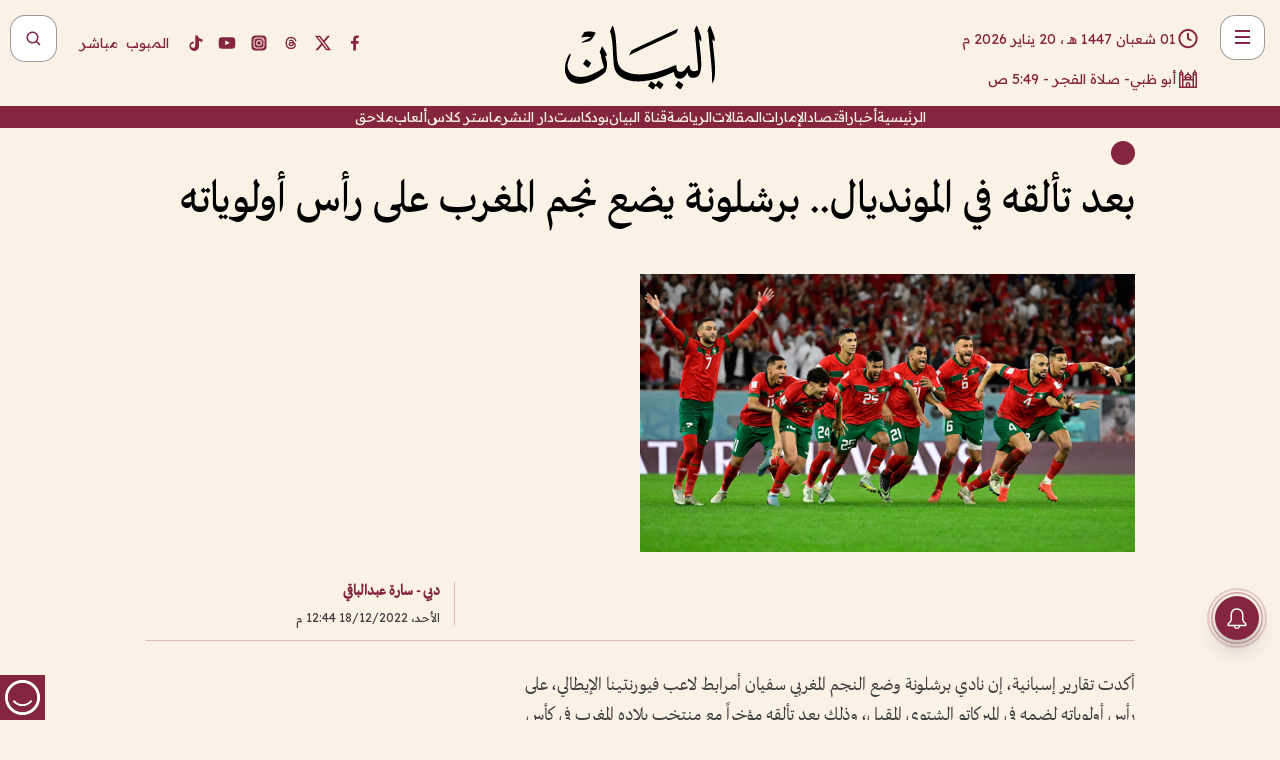

--- FILE ---
content_type: text/html; charset=utf-8
request_url: https://www.albayan.ae/sports/international/2022-12-18-1.4582448
body_size: 32623
content:
<!DOCTYPE html><html lang="ar" dir="rtl"><head prefix="og: https://ogp.me/ns# article: https://ogp.me/ns/article# fb: https://ogp.me/ns/fb#"><meta charSet="utf-8"/><meta name="viewport" content="width=device-width"/><script id="signal-data">
    var signal = {
        "Content": {
            "Topic": "الرياضة", 
            "sTopic": null,           
            "Keywords": null, 
            "ArticleId": "2202688",
            "ArticleTitle": "بعد تألقه في المونديال.. برشلونة يضع نجم المغرب على رأس أولوياته",
            "ArticleAuthorName": "دبي - سارة عبدالباقي",
            "ArticlePublishDate": "2022-12-18T12:44:52+00:00",
            "ContentType": "article", 
            "SearchTerm": null, 
            "Platform": 'web'
        },
        "Page": {
            "ChannelLevel1": "Sports",
            "ChannelLevel2": "International",
            "ChannelLevel3": null
        },
        "User": {
            "UserId": null,
            "Country": null
        }
    };
</script><meta name="theme-color" content="#eee9e1"/><meta name="author" content="البيان"/><meta name="description" content="بعد تألقه في المونديال.. برشلونة يضع نجم المغرب على رأس أولوياته"/><meta name="google-site-verification" content="qlwIQnfCt2On3q5tmj18eji8OBSphVrRy2uJSsRO-Q4"/><meta name="google-play-app" content="app-id=ae.albayan"/><meta name="apple-itunes-app" content="app-id=668577002"/><meta name="y_key" content="14a4a6420b7b0876"/><meta name="msvalidate.01" content="97B560A2BDDF76982EF1BBF2E5F4DE45"/><meta name="alexaVerifyID" content="z0Wwn3M1Rzoxt_rN13VtYgUPrAI"/><meta property="fb:app_id" content="154646704596614"/><meta property="fb:pages" content="168065096585239"/><link rel="canonical" href="https://www.albayan.ae/sports/international/2022-12-18-1.4582448"/><link rel="amphtml" href="https://www.albayan.ae/amp/sports/international/2022-12-18-1.4582448"/><link rel="icon" href="/favicon.svg"/><link rel="mask-icon" href="/favicon.svg" color="#eee9e1"/><link rel="apple-touch-icon" href="/apple-touch-icon.png"/><link rel="manifest" href="/manifest.webmanifest"/><link rel="image_src" href="https://www.albayan.ae/assets/archives/images/2022/12/18/4582449.jpg"/><meta property="og:title" content="بعد تألقه في المونديال.. برشلونة يضع نجم المغرب على رأس أولوياته"/><meta property="og:url" content="https://www.albayan.ae/sports/international/2022-12-18-1.4582448"/><meta property="og:description" content="بعد تألقه في المونديال.. برشلونة يضع نجم المغرب على رأس أولوياته"/><meta property="og:site_name" content="البيان"/><meta property="og:locale" content="ar_AR"/><meta property="og:image" content="https://www.albayan.ae/assets/archives/images/2022/12/18/4582449.jpg"/><meta property="og:image:alt" content="بعد تألقه في المونديال.. برشلونة يضع نجم المغرب على رأس أولوياته"/><meta property="og:type" content="article"/><meta property="article:published_time" content="2022-12-18T12:44:52+00:00"/><meta property="article:modified_time" content="2022-12-18T13:07:46+00:00"/><meta name="twitter:card" content="summary_large_image"/><meta name="twitter:site" content="@AlBayanNews"/><meta name="twitter:creator" content="@AlBayanNews"/><meta name="twitter:url" content="https://www.albayan.ae/sports/international/2022-12-18-1.4582448"/><meta name="twitter:title" content="بعد تألقه في المونديال.. برشلونة يضع نجم المغرب على رأس أولوياته"/><meta name="twitter:description" content="بعد تألقه في المونديال.. برشلونة يضع نجم المغرب على رأس أولوياته"/><meta name="twitter:image:src" content="https://www.albayan.ae/assets/archives/images/2022/12/18/4582449.jpg"/><meta property="twitter:account_id" content="4503599627709422"/><meta name="twitter:app:name:iphone" content="البيان"/><meta name="twitter:app:id:iphone" content="668577002"/><meta name="twitter:app:name:ipad" content="البيان"/><meta name="twitter:app:id:ipad" content="668577002"/><meta name="twitter:app:name:googleplay" content="البيان"/><meta name="twitter:app:id:googleplay" content="ae.albayan"/><script type="application/ld+json">
    {
        "@context": "https://schema.org",
        "@type": "NewsMediaOrganization",
        "@id": "https://www.albayan.ae#organization",
        "url": "https://www.albayan.ae",
        "name": "البيان",
        "alternateName": "Al Bayan",
        "logo": {
            "@type": "ImageObject",
            "@id": "https://www.albayan.ae#logo",
            "inLanguage": "ar",
            "url": "https://www.albayan.ae/logo.svg",
            "width": 1200,
            "height": 675,
            "caption": "البيان"
        },
        "image": {
            "@id": "https://www.albayan.ae#logo"
        },
        "correctionsPolicy": "https://www.albayan.ae/privacy-policy",
        "ethicsPolicy": "https://www.albayan.ae/privacy-policy",
        "masthead": "https://www.albayan.ae/about-us",
        "verificationFactCheckingPolicy": "https://www.albayan.ae/privacy-policy",
        "sameAs": [
            "https://twitter.com/albayannews",
            "https://www.linkedin.com/company/albayannews",
            "https://www.facebook.com/168065096585239"
        ]
    }</script><script type="application/ld+json">
    {
		"@context": "https://schema.org",
		"@type": "WebSite",
		"@id": "https://www.albayan.ae#website",
		"url": "https://www.albayan.ae",
    "thumbnailUrl": "https://www.albayan.ae/logo.svg",
		"inLanguage": "ar",
		"name": "البيان",
		"description": "موقع إخباري تتابعون فيه أخبار دبي،الإمارات،أبوظبي، السعودية،دول الخليج،مصر،سوريا،تركيا،ومستجدات الأحداث العربية والعالمية ، في السياسة والرياضة والاقتصاد والعلوم والفن والتكنولوجيا والثقافة ، أخبار الشيخ محمد بن راشد ومحمد بن زايد وخليفة بن زايد ، ، وعبد الله بن زايد ،والسيسي ، والسلطان قابوس ،أخبار الفضاء ،خليفة سات",
		"publisher": {
			"@id": "https://www.albayan.ae#organization"
		},
		"potentialAction": [
		    {
		    	"@type": "SearchAction",
		    	"target": "https://www.albayan.ae/search?q={search_term_string}",
		    	"query-input": "required name=search_term_string"
		    }
		]
	}</script><script type="application/ld+json">
    {
		"@context": "https://schema.org",
		"@type": "WebPage",
		"@id": "https://www.albayan.ae/sports/international/2022-12-18-1.4582448#webpage",
		"url": "https://www.albayan.ae/sports/international/2022-12-18-1.4582448",
	    "isPartOf": {
			"@id": "https://www.albayan.ae#website"
		},
    "inLanguage": "ar",
		"name": "بعد تألقه في المونديال.. برشلونة يضع نجم المغرب على رأس أولوياته",
		"headline": "بعد تألقه في المونديال.. برشلونة يضع نجم المغرب على رأس أولوياته",
    "thumbnailUrl": "https://www.albayan.ae/logo.svg",
    "description": "بعد تألقه في المونديال.. برشلونة يضع نجم المغرب على رأس أولوياته",
		"breadcrumb": {
            "@id": "https://www.albayan.ae/sports/international/2022-12-18-1.4582448#breadcrumb"
        },
		"about": {
		   	"@id": "https://www.albayan.ae#organization"
		},
		"potentialAction": [
	    {
			"@type": "ReadAction",
			"target": [
	    		"https://www.albayan.ae/sports/international/2022-12-18-1.4582448"
			]
			}
		]
	}</script><script type="application/ld+json">
  {
    "@context": "https://schema.org",
    "@type": "BreadcrumbList",
    "@id": "https://www.albayan.ae/sports/international/2022-12-18-1.4582448#breadcrumb",
    "itemListElement": [
      {
        "@type": "ListItem",
        "position": 1,
        "item": {
          "@id": "https://www.albayan.ae/sports",
          "name": "الرياضي"
        }
      }
      ,{
        "@type": "ListItem",
        "position": 2,
        "item": {
          "@id": "https://www.albayan.ae/sports/international",
          "name": "ملاعب دولية"
        }
      }
      
    ]
  }</script><script type="application/ld+json">
    {
      "@context": "https://schema.org",
      "@type": "NewsArticle",
      "@id": "https://www.albayan.ae/sports/international/2022-12-18-1.4582448#article",
      "isPartOf": {
        "@id": "https://www.albayan.ae/sports/international/2022-12-18-1.4582448#webpage"
      },
      "inLanguage": "ar",
      "url": "https://www.albayan.ae/sports/international/2022-12-18-1.4582448",
      "thumbnailUrl": "https://www.albayan.ae/assets/archives/images/2022/12/18/4582449.jpg",
      "headline": "بعد تألقه في المونديال.. برشلونة يضع نجم المغرب على رأس أولوياته",
      "datePublished": "2022-12-18T12:44:52+00:00",
      "dateModified": "2022-12-18T13:07:46+00:00",
      "dateCreated": "2022-12-18T13:07:46+00:00",
      "mainEntityOfPage": {
        "@id": "https://www.albayan.ae/sports/international/2022-12-18-1.4582448#webpage"
      },
      "publisher": {
        "@type": "Organization",
        "name": "البيان",
        "logo": {
          "@type": "ImageObject",
          "url": "https://www.albayan.ae/logo.png",
          "width": 140,
          "height": 60
        }
      },
      "image": {
        "@id": "https://www.albayan.ae/assets/archives/images/2022/12/18/4582449.jpg#primaryimage"
      },
      "creator": [ "دبي - سارة عبدالباقي" ],
      "author": {
        "@type": "Person",
        "name": "دبي - سارة عبدالباقي"
      },
      "articleSection": [ "الرياضي","ملاعب دولية" ],
      "copyrightYear": "2026",
      "copyrightHolder": {
        "@id": "https://www.albayan.ae#organization"
      }
    }</script><script type="application/ld+json">
    {
      "@context": "https://schema.org",
      "@type": "ImageObject",
      "@id": "https://www.albayan.ae/assets/archives/images/2022/12/18/4582449.jpg#primaryimage",
      "inLanguage": "ar",
      "url": "https://www.albayan.ae/assets/archives/images/2022/12/18/4582449.jpg",
      "width": 1600,
      "height": 1067
    }</script><title>بعد تألقه في المونديال.. برشلونة يضع نجم المغرب على رأس أولوياته</title><meta name="next-head-count" content="5"/><link data-next-font="" rel="preconnect" href="/" crossorigin="anonymous"/><link rel="preload" href="/_next/static/css/6216796cf473b63f.css" as="style"/><link rel="stylesheet" href="/_next/static/css/6216796cf473b63f.css" data-n-g=""/><link rel="preload" href="/_next/static/css/1a959bb3eb592212.css" as="style"/><link rel="stylesheet" href="/_next/static/css/1a959bb3eb592212.css" data-n-p=""/><noscript data-n-css=""></noscript><script defer="" nomodule="" src="/_next/static/chunks/polyfills-78c92fac7aa8fdd8.js"></script><script src="/_next/static/chunks/webpack-3da754b2cd1bbc13.js" defer=""></script><script src="/_next/static/chunks/framework-0995a3e8436ddc4f.js" defer=""></script><script src="/_next/static/chunks/main-2e36dc615c290c0b.js" defer=""></script><script src="/_next/static/chunks/pages/_app-235e66de4996ee15.js" defer=""></script><script src="/_next/static/chunks/36d2f571-b6c4a1b8fb3f7f35.js" defer=""></script><script src="/_next/static/chunks/590-1e9cef6c9d774fac.js" defer=""></script><script src="/_next/static/chunks/8239-3089d2302c38684a.js" defer=""></script><script src="/_next/static/chunks/3294-a7bb5afc4eb4bb93.js" defer=""></script><script src="/_next/static/chunks/6161-6762a5f6571a7777.js" defer=""></script><script src="/_next/static/chunks/21-4a3ba62f4614d21a.js" defer=""></script><script src="/_next/static/chunks/3348-7b642076d9cfdf65.js" defer=""></script><script src="/_next/static/chunks/7984-2b00b2ed76771a31.js" defer=""></script><script src="/_next/static/chunks/pages/%5Bsection_name%5D/%5Bsub_section_name%5D/%5Bsub_sub_section_name%5D-809932c2ab03d0c8.js" defer=""></script><script src="/_next/static/5a6517d/_buildManifest.js" defer=""></script><script src="/_next/static/5a6517d/_ssgManifest.js" defer=""></script></head><body id="body" class="sports international"><noscript><iframe src="https://www.googletagmanager.com/ns.html?id=GTM-T9H5KXLT" height="0" width="0" style="display:none;visibility:hidden"></iframe></noscript><div id="__next"><div class="page-wrapper"><header class="section-header "><div><div><div class="bm-burger-button" style="z-index:1000"><button type="button" id="react-burger-menu-btn" style="position:absolute;left:0;top:0;z-index:1;width:100%;height:100%;margin:0;padding:0;border:none;font-size:0;background:transparent;cursor:pointer">Open Menu</button><span><span class="bm-burger-bars" style="position:absolute;height:20%;left:0;right:0;top:0%;opacity:1"></span><span class="bm-burger-bars" style="position:absolute;height:20%;left:0;right:0;top:40%;opacity:1"></span><span class="bm-burger-bars" style="position:absolute;height:20%;left:0;right:0;top:80%;opacity:1"></span></span></div></div><div id="" class="bm-menu-wrap" style="position:fixed;right:0;z-index:1100;width:300px;height:100%;-moz-transform:translate3d(100%, 0, 0);-ms-transform:translate3d(100%, 0, 0);-o-transform:translate3d(100%, 0, 0);-webkit-transform:translate3d(100%, 0, 0);transform:translate3d(100%, 0, 0);transition:all 0.5s" aria-hidden="true"><div class="bm-menu" style="height:100%;box-sizing:border-box;overflow:auto"><nav class="bm-item-list" style="height:100%"><div class="bm-item offcanvas-wrapper" style="display:block" tabindex="-1"><div class="menu"><div class="mobile-search-wrapper "><form><div class="icon"><svg stroke="currentColor" fill="currentColor" stroke-width="0" viewBox="0 0 24 24" height="1em" width="1em" xmlns="http://www.w3.org/2000/svg"><path d="M10 18a7.952 7.952 0 0 0 4.897-1.688l4.396 4.396 1.414-1.414-4.396-4.396A7.952 7.952 0 0 0 18 10c0-4.411-3.589-8-8-8s-8 3.589-8 8 3.589 8 8 8zm0-14c3.309 0 6 2.691 6 6s-2.691 6-6 6-6-2.691-6-6 2.691-6 6-6z"></path></svg></div><input type="text" placeholder="أخبار" aria-label="أخبار" value=""/><input type="submit" aria-label="بحث" value="بحث"/></form></div><div>...</div></div><a class="menu-item--small"></a><div class="social-icons hide-on-tablet hide-on-laptop hide-on-desktop"><a rel="noopener" href="https://www.facebook.com/AlBayanNews/" aria-label="Facebook" target="_blank"><svg xmlns="http://www.w3.org/2000/svg" viewBox="0 0 24 24"><path fill="currentColor" d="M15.12,5.32H17V2.14A26.11,26.11,0,0,0,14.26,2C11.54,2,9.68,3.66,9.68,6.7V9.32H6.61v3.56H9.68V22h3.68V12.88h3.06l.46-3.56H13.36V7.05C13.36,6,13.64,5.32,15.12,5.32Z"></path></svg></a><a rel="noopener" href="https://x.com/AlBayanNews" aria-label="X (Twitter)" target="_blank"><svg xmlns="http://www.w3.org/2000/svg" viewBox="0 0 24 24"><path fill="currentColor" d="M18.244 2.25h3.308l-7.227 8.26 8.502 11.24H16.17l-5.214-6.817L4.99 21.75H1.68l7.73-8.835L1.254 2.25H8.08l4.713 6.231zm-1.161 17.52h1.833L7.084 4.126H5.117z"></path></svg></a><a rel="noopener" href="https://www.threads.com/@albayannews" aria-label="Threads" target="_blank"><svg xmlns="http://www.w3.org/2000/svg" viewBox="0 0 24 24"><path fill="#84263F" d="M12.0439 3.7998C12.8754 3.7998 14.2897 3.8607 15.6836 4.54102C17.0859 5.22553 18.4505 6.52934 19.1914 8.97852L19.252 9.17773L19.0498 9.22949L17.6904 9.58301L17.5088 9.62988L17.4502 9.45117C16.9012 7.78344 16.0606 6.83735 15.1123 6.30273C14.1578 5.76461 13.0705 5.62988 12.0059 5.62988C10.2655 5.62991 8.9325 6.15872 8.03027 7.22266C7.12327 8.29252 6.62406 9.93555 6.62402 12.2197C6.62402 14.2561 7.17773 15.7884 8.12012 16.8096C9.06078 17.8288 10.4106 18.3632 12.0537 18.3633C13.4097 18.3633 14.5779 18.0101 15.4014 17.415C16.2214 16.8224 16.7012 15.9905 16.7012 15.0068C16.7011 14.3483 16.425 13.8615 16.1387 13.5361C16.008 13.3876 15.8751 13.2753 15.7686 13.1963C15.6364 13.7847 15.4035 14.5105 14.918 15.1221C14.3439 15.8451 13.4334 16.3896 11.9873 16.3896C10.2932 16.3896 8.77467 15.214 8.77441 13.6084C8.77441 12.488 9.3112 11.7163 10.0527 11.2334C10.7854 10.7562 11.7142 10.5605 12.5244 10.5605C12.9971 10.5606 13.557 10.5891 13.9609 10.6396C13.9132 10.4057 13.7969 10.1359 13.5957 9.90332C13.3276 9.59356 12.9073 9.34671 12.2871 9.34668C11.6834 9.34668 11.3289 9.44502 11.083 9.58203C10.8786 9.69604 10.7351 9.84233 10.5771 10.0225C10.5751 10.1034 10.5486 10.2268 10.4209 10.2949C10.3869 10.2885 10.3492 10.2734 10.3438 10.2705C10.3416 10.2693 10.338 10.2673 10.3369 10.2666C10.3356 10.2658 10.3346 10.265 10.334 10.2646L10.332 10.2637L10.3311 10.2627C10.3297 10.2618 10.327 10.2606 10.3242 10.2588C10.3115 10.2503 10.2774 10.2276 10.21 10.1826L10.209 10.1816L10.0205 10.0557L10.0215 10.0537C9.87627 9.95459 9.69204 9.82835 9.52344 9.71191C9.39456 9.62291 9.2738 9.53967 9.18555 9.47852C9.14141 9.44793 9.10513 9.42265 9.08008 9.40527C9.06757 9.3966 9.05741 9.39034 9.05078 9.38574C9.04759 9.38353 9.04564 9.38106 9.04395 9.37988L9.04199 9.37891L9.04102 9.37793L8.87598 9.26367L8.99121 9.09961C9.38692 8.53378 9.85164 8.13291 10.4033 7.87598C10.9531 7.62004 11.5779 7.51172 12.2871 7.51172C13.3084 7.51174 14.192 7.85607 14.8262 8.52246C15.4363 9.16369 15.7785 10.0594 15.873 11.1689C16.1699 11.3008 16.4468 11.4508 16.7021 11.6221C17.8635 12.4022 18.5097 13.5778 18.5098 14.9248C18.5098 16.3397 17.9293 17.6642 16.8252 18.6318C15.7219 19.5988 14.1076 20.2002 12.0537 20.2002C10.2872 20.2001 8.47006 19.6856 7.09277 18.3896C5.7125 17.0909 4.79983 15.0318 4.7998 11.9941C4.7998 8.97467 5.68287 6.91772 7.04785 5.61719C8.41055 4.31896 10.2269 3.79982 12.0439 3.7998ZM12.7158 12.3896C11.719 12.3897 11.2004 12.6035 10.9316 12.8428C10.6691 13.0767 10.6123 13.3658 10.6123 13.6064C10.6125 13.9487 10.8096 14.1837 11.0996 14.3438C11.3948 14.5066 11.7602 14.5742 12.0117 14.5742C12.5091 14.5742 12.9667 14.5035 13.3213 14.2109C13.6524 13.9378 13.9272 13.4394 14.0254 12.5107C13.5958 12.4238 13.1583 12.3812 12.7197 12.3896H12.7158Z"></path></svg></a><a rel="noopener" href="https://www.instagram.com/AlBayanNews" aria-label="Instagram" target="_blank"><svg xmlns="http://www.w3.org/2000/svg" viewBox="0 0 24 24"><path fill="currentColor" d="M12,9.52A2.48,2.48,0,1,0,14.48,12,2.48,2.48,0,0,0,12,9.52Zm9.93-2.45a6.53,6.53,0,0,0-.42-2.26,4,4,0,0,0-2.32-2.32,6.53,6.53,0,0,0-2.26-.42C15.64,2,15.26,2,12,2s-3.64,0-4.93.07a6.53,6.53,0,0,0-2.26.42A4,4,0,0,0,2.49,4.81a6.53,6.53,0,0,0-.42,2.26C2,8.36,2,8.74,2,12s0,3.64.07,4.93a6.86,6.86,0,0,0,.42,2.27,3.94,3.94,0,0,0,.91,1.4,3.89,3.89,0,0,0,1.41.91,6.53,6.53,0,0,0,2.26.42C8.36,22,8.74,22,12,22s3.64,0,4.93-.07a6.53,6.53,0,0,0,2.26-.42,3.89,3.89,0,0,0,1.41-.91,3.94,3.94,0,0,0,.91-1.4,6.6,6.6,0,0,0,.42-2.27C22,15.64,22,15.26,22,12S22,8.36,21.93,7.07Zm-2.54,8A5.73,5.73,0,0,1,19,16.87,3.86,3.86,0,0,1,16.87,19a5.73,5.73,0,0,1-1.81.35c-.79,0-1,0-3.06,0s-2.27,0-3.06,0A5.73,5.73,0,0,1,7.13,19a3.51,3.51,0,0,1-1.31-.86A3.51,3.51,0,0,1,5,16.87a5.49,5.49,0,0,1-.34-1.81c0-.79,0-1,0-3.06s0-2.27,0-3.06A5.49,5.49,0,0,1,5,7.13a3.51,3.51,0,0,1,.86-1.31A3.59,3.59,0,0,1,7.13,5a5.73,5.73,0,0,1,1.81-.35h0c.79,0,1,0,3.06,0s2.27,0,3.06,0A5.73,5.73,0,0,1,16.87,5a3.51,3.51,0,0,1,1.31.86A3.51,3.51,0,0,1,19,7.13a5.73,5.73,0,0,1,.35,1.81c0,.79,0,1,0,3.06S19.42,14.27,19.39,15.06Zm-1.6-7.44a2.38,2.38,0,0,0-1.41-1.41A4,4,0,0,0,15,6c-.78,0-1,0-3,0s-2.22,0-3,0a4,4,0,0,0-1.38.26A2.38,2.38,0,0,0,6.21,7.62,4.27,4.27,0,0,0,6,9c0,.78,0,1,0,3s0,2.22,0,3a4.27,4.27,0,0,0,.26,1.38,2.38,2.38,0,0,0,1.41,1.41A4.27,4.27,0,0,0,9,18.05H9c.78,0,1,0,3,0s2.22,0,3,0a4,4,0,0,0,1.38-.26,2.38,2.38,0,0,0,1.41-1.41A4,4,0,0,0,18.05,15c0-.78,0-1,0-3s0-2.22,0-3A3.78,3.78,0,0,0,17.79,7.62ZM12,15.82A3.81,3.81,0,0,1,8.19,12h0A3.82,3.82,0,1,1,12,15.82Zm4-6.89a.9.9,0,0,1,0-1.79h0a.9.9,0,0,1,0,1.79Z"></path></svg></a><a rel="noopener" href="https://www.youtube.com/@albayanonline" aria-label="YouTube" target="_blank"><svg xmlns="http://www.w3.org/2000/svg" viewBox="0 0 24 24"><path fill="currentColor" d="M23,9.71a8.5,8.5,0,0,0-.91-4.13,2.92,2.92,0,0,0-1.72-1A78.36,78.36,0,0,0,12,4.27a78.45,78.45,0,0,0-8.34.3,2.87,2.87,0,0,0-1.46.74c-.9.83-1,2.25-1.1,3.45a48.29,48.29,0,0,0,0,6.48,9.55,9.55,0,0,0,.3,2,3.14,3.14,0,0,0,.71,1.36,2.86,2.86,0,0,0,1.49.78,45.18,45.18,0,0,0,6.5.33c3.5.05,6.57,0,10.2-.28a2.88,2.88,0,0,0,1.53-.78,2.49,2.49,0,0,0,.61-1,10.58,10.58,0,0,0,.52-3.4C23,13.69,23,10.31,23,9.71ZM9.74,14.85V8.66l5.92,3.11C14,12.69,11.81,13.73,9.74,14.85Z"></path></svg></a><a rel="noopener" href="https://www.tiktok.com/@albayannews?lang=en" aria-label="TikTok" target="_blank"><svg xmlns="http://www.w3.org/2000/svg" viewBox="0 0 24 24"><path fill="currentColor" d="M19.589 6.686a4.793 4.793 0 0 1-3.77-4.245V2h-3.445v13.672a2.896 2.896 0 0 1-2.878 2.916 2.897 2.897 0 0 1-2.878-2.916 2.897 2.897 0 0 1 2.878-2.916c.324 0 .636.056.933.165V9.928a6.361 6.361 0 0 0-5.811 6.344 6.36 6.36 0 0 0 6.36 6.36 6.36 6.36 0 0 0 6.36-6.36V9.042a7.685 7.685 0 0 0 4.5 1.418v-3.45a4.373 4.373 0 0 1-2.25-.838z"></path></svg></a></div></div></nav></div><div><div class="bm-cross-button" style="position:absolute;width:24px;height:24px;right:8px;top:8px"><button type="button" id="react-burger-cross-btn" style="position:absolute;left:0;top:0;z-index:1;width:100%;height:100%;margin:0;padding:0;border:none;font-size:0;background:transparent;cursor:pointer" tabindex="-1">Close Menu</button><span style="position:absolute;top:6px;right:14px"><span class="bm-cross" style="position:absolute;width:3px;height:14px;transform:rotate(45deg)"></span><span class="bm-cross" style="position:absolute;width:3px;height:14px;transform:rotate(-45deg)"></span></span></div></div></div></div><div class="header-normal"><div class="container"><div class="logo-wrapper"><a href="/"><img alt="Al Bayan" loading="lazy" width="150" height="65" decoding="async" data-nimg="1" style="color:transparent" src="/_next/static/media/logo.5cdaafc2.svg"/></a></div></div><div class="left-wrapper"><div class="social-icons hide-on-mobile"><a rel="noopener" href="https://www.facebook.com/AlBayanNews/" aria-label="Facebook" target="_blank"><svg xmlns="http://www.w3.org/2000/svg" viewBox="0 0 24 24"><path fill="#84263F" d="M15.12,5.32H17V2.14A26.11,26.11,0,0,0,14.26,2C11.54,2,9.68,3.66,9.68,6.7V9.32H6.61v3.56H9.68V22h3.68V12.88h3.06l.46-3.56H13.36V7.05C13.36,6,13.64,5.32,15.12,5.32Z"></path></svg></a><a rel="noopener" href="https://x.com/AlBayanNews" aria-label="X (Twitter)" target="_blank"><svg xmlns="http://www.w3.org/2000/svg" viewBox="0 0 24 24"><path fill="#84263F" d="M18.244 2.25h3.308l-7.227 8.26 8.502 11.24H16.17l-5.214-6.817L4.99 21.75H1.68l7.73-8.835L1.254 2.25H8.08l4.713 6.231zm-1.161 17.52h1.833L7.084 4.126H5.117z"></path></svg></a><a rel="noopener" href="https://www.threads.com/@albayannews" aria-label="Threads" target="_blank"><svg xmlns="http://www.w3.org/2000/svg" viewBox="0 0 24 24"><path fill="#84263F" d="M12.0439 3.7998C12.8754 3.7998 14.2897 3.8607 15.6836 4.54102C17.0859 5.22553 18.4505 6.52934 19.1914 8.97852L19.252 9.17773L19.0498 9.22949L17.6904 9.58301L17.5088 9.62988L17.4502 9.45117C16.9012 7.78344 16.0606 6.83735 15.1123 6.30273C14.1578 5.76461 13.0705 5.62988 12.0059 5.62988C10.2655 5.62991 8.9325 6.15872 8.03027 7.22266C7.12327 8.29252 6.62406 9.93555 6.62402 12.2197C6.62402 14.2561 7.17773 15.7884 8.12012 16.8096C9.06078 17.8288 10.4106 18.3632 12.0537 18.3633C13.4097 18.3633 14.5779 18.0101 15.4014 17.415C16.2214 16.8224 16.7012 15.9905 16.7012 15.0068C16.7011 14.3483 16.425 13.8615 16.1387 13.5361C16.008 13.3876 15.8751 13.2753 15.7686 13.1963C15.6364 13.7847 15.4035 14.5105 14.918 15.1221C14.3439 15.8451 13.4334 16.3896 11.9873 16.3896C10.2932 16.3896 8.77467 15.214 8.77441 13.6084C8.77441 12.488 9.3112 11.7163 10.0527 11.2334C10.7854 10.7562 11.7142 10.5605 12.5244 10.5605C12.9971 10.5606 13.557 10.5891 13.9609 10.6396C13.9132 10.4057 13.7969 10.1359 13.5957 9.90332C13.3276 9.59356 12.9073 9.34671 12.2871 9.34668C11.6834 9.34668 11.3289 9.44502 11.083 9.58203C10.8786 9.69604 10.7351 9.84233 10.5771 10.0225C10.5751 10.1034 10.5486 10.2268 10.4209 10.2949C10.3869 10.2885 10.3492 10.2734 10.3438 10.2705C10.3416 10.2693 10.338 10.2673 10.3369 10.2666C10.3356 10.2658 10.3346 10.265 10.334 10.2646L10.332 10.2637L10.3311 10.2627C10.3297 10.2618 10.327 10.2606 10.3242 10.2588C10.3115 10.2503 10.2774 10.2276 10.21 10.1826L10.209 10.1816L10.0205 10.0557L10.0215 10.0537C9.87627 9.95459 9.69204 9.82835 9.52344 9.71191C9.39456 9.62291 9.2738 9.53967 9.18555 9.47852C9.14141 9.44793 9.10513 9.42265 9.08008 9.40527C9.06757 9.3966 9.05741 9.39034 9.05078 9.38574C9.04759 9.38353 9.04564 9.38106 9.04395 9.37988L9.04199 9.37891L9.04102 9.37793L8.87598 9.26367L8.99121 9.09961C9.38692 8.53378 9.85164 8.13291 10.4033 7.87598C10.9531 7.62004 11.5779 7.51172 12.2871 7.51172C13.3084 7.51174 14.192 7.85607 14.8262 8.52246C15.4363 9.16369 15.7785 10.0594 15.873 11.1689C16.1699 11.3008 16.4468 11.4508 16.7021 11.6221C17.8635 12.4022 18.5097 13.5778 18.5098 14.9248C18.5098 16.3397 17.9293 17.6642 16.8252 18.6318C15.7219 19.5988 14.1076 20.2002 12.0537 20.2002C10.2872 20.2001 8.47006 19.6856 7.09277 18.3896C5.7125 17.0909 4.79983 15.0318 4.7998 11.9941C4.7998 8.97467 5.68287 6.91772 7.04785 5.61719C8.41055 4.31896 10.2269 3.79982 12.0439 3.7998ZM12.7158 12.3896C11.719 12.3897 11.2004 12.6035 10.9316 12.8428C10.6691 13.0767 10.6123 13.3658 10.6123 13.6064C10.6125 13.9487 10.8096 14.1837 11.0996 14.3438C11.3948 14.5066 11.7602 14.5742 12.0117 14.5742C12.5091 14.5742 12.9667 14.5035 13.3213 14.2109C13.6524 13.9378 13.9272 13.4394 14.0254 12.5107C13.5958 12.4238 13.1583 12.3812 12.7197 12.3896H12.7158Z"></path></svg></a><a rel="noopener" href="https://www.instagram.com/AlBayanNews" aria-label="Instagram" target="_blank"><svg xmlns="http://www.w3.org/2000/svg" viewBox="0 0 24 24"><path fill="#84263F" d="M12,9.52A2.48,2.48,0,1,0,14.48,12,2.48,2.48,0,0,0,12,9.52Zm9.93-2.45a6.53,6.53,0,0,0-.42-2.26,4,4,0,0,0-2.32-2.32,6.53,6.53,0,0,0-2.26-.42C15.64,2,15.26,2,12,2s-3.64,0-4.93.07a6.53,6.53,0,0,0-2.26.42A4,4,0,0,0,2.49,4.81a6.53,6.53,0,0,0-.42,2.26C2,8.36,2,8.74,2,12s0,3.64.07,4.93a6.86,6.86,0,0,0,.42,2.27,3.94,3.94,0,0,0,.91,1.4,3.89,3.89,0,0,0,1.41.91,6.53,6.53,0,0,0,2.26.42C8.36,22,8.74,22,12,22s3.64,0,4.93-.07a6.53,6.53,0,0,0,2.26-.42,3.89,3.89,0,0,0,1.41-.91,3.94,3.94,0,0,0,.91-1.4,6.6,6.6,0,0,0,.42-2.27C22,15.64,22,15.26,22,12S22,8.36,21.93,7.07Zm-2.54,8A5.73,5.73,0,0,1,19,16.87,3.86,3.86,0,0,1,16.87,19a5.73,5.73,0,0,1-1.81.35c-.79,0-1,0-3.06,0s-2.27,0-3.06,0A5.73,5.73,0,0,1,7.13,19a3.51,3.51,0,0,1-1.31-.86A3.51,3.51,0,0,1,5,16.87a5.49,5.49,0,0,1-.34-1.81c0-.79,0-1,0-3.06s0-2.27,0-3.06A5.49,5.49,0,0,1,5,7.13a3.51,3.51,0,0,1,.86-1.31A3.59,3.59,0,0,1,7.13,5a5.73,5.73,0,0,1,1.81-.35h0c.79,0,1,0,3.06,0s2.27,0,3.06,0A5.73,5.73,0,0,1,16.87,5a3.51,3.51,0,0,1,1.31.86A3.51,3.51,0,0,1,19,7.13a5.73,5.73,0,0,1,.35,1.81c0,.79,0,1,0,3.06S19.42,14.27,19.39,15.06Zm-1.6-7.44a2.38,2.38,0,0,0-1.41-1.41A4,4,0,0,0,15,6c-.78,0-1,0-3,0s-2.22,0-3,0a4,4,0,0,0-1.38.26A2.38,2.38,0,0,0,6.21,7.62,4.27,4.27,0,0,0,6,9c0,.78,0,1,0,3s0,2.22,0,3a4.27,4.27,0,0,0,.26,1.38,2.38,2.38,0,0,0,1.41,1.41A4.27,4.27,0,0,0,9,18.05H9c.78,0,1,0,3,0s2.22,0,3,0a4,4,0,0,0,1.38-.26,2.38,2.38,0,0,0,1.41-1.41A4,4,0,0,0,18.05,15c0-.78,0-1,0-3s0-2.22,0-3A3.78,3.78,0,0,0,17.79,7.62ZM12,15.82A3.81,3.81,0,0,1,8.19,12h0A3.82,3.82,0,1,1,12,15.82Zm4-6.89a.9.9,0,0,1,0-1.79h0a.9.9,0,0,1,0,1.79Z"></path></svg></a><a rel="noopener" href="https://www.youtube.com/@albayanonline" aria-label="YouTube" target="_blank"><svg xmlns="http://www.w3.org/2000/svg" viewBox="0 0 24 24"><path fill="#84263F" d="M23,9.71a8.5,8.5,0,0,0-.91-4.13,2.92,2.92,0,0,0-1.72-1A78.36,78.36,0,0,0,12,4.27a78.45,78.45,0,0,0-8.34.3,2.87,2.87,0,0,0-1.46.74c-.9.83-1,2.25-1.1,3.45a48.29,48.29,0,0,0,0,6.48,9.55,9.55,0,0,0,.3,2,3.14,3.14,0,0,0,.71,1.36,2.86,2.86,0,0,0,1.49.78,45.18,45.18,0,0,0,6.5.33c3.5.05,6.57,0,10.2-.28a2.88,2.88,0,0,0,1.53-.78,2.49,2.49,0,0,0,.61-1,10.58,10.58,0,0,0,.52-3.4C23,13.69,23,10.31,23,9.71ZM9.74,14.85V8.66l5.92,3.11C14,12.69,11.81,13.73,9.74,14.85Z"></path></svg></a><a rel="noopener" href="https://www.tiktok.com/@albayannews?lang=en" aria-label="TikTok" target="_blank"><svg xmlns="http://www.w3.org/2000/svg" viewBox="0 0 24 24"><path fill="#84263F" d="M19.589 6.686a4.793 4.793 0 0 1-3.77-4.245V2h-3.445v13.672a2.896 2.896 0 0 1-2.878 2.916 2.897 2.897 0 0 1-2.878-2.916 2.897 2.897 0 0 1 2.878-2.916c.324 0 .636.056.933.165V9.928a6.361 6.361 0 0 0-5.811 6.344 6.36 6.36 0 0 0 6.36 6.36 6.36 6.36 0 0 0 6.36-6.36V9.042a7.685 7.685 0 0 0 4.5 1.418v-3.45a4.373 4.373 0 0 1-2.25-.838z"></path></svg></a></div><a class="classifieds-btn" href="https://shop.albayan.ae"><span>المبوب</span></a><a class="live-indicator" href="/#live-tv-widget"><span class="ripple"></span><span>مباشر</span></a><a class="hidden epaper-btn" target="_blank" href="/[section_name]/[sub_section_name]/[sub_sub_section_name]"><img alt="epaper-download" loading="lazy" width="24" height="24" decoding="async" data-nimg="1" style="color:transparent" src="/_next/static/media/icon-supplication.d03f85b4.svg"/><span>نسخة الـ PDF</span></a></div><div class="right-wrapper"><img alt="today-time" loading="lazy" width="24" height="24" decoding="async" data-nimg="1" style="color:transparent" src="/_next/static/media/icon-clock.1b89c406.svg"/><span></span><div class="floater"><div></div></div></div><div class="search-wrapper desktop "><form><div class="icon"><svg stroke="currentColor" fill="currentColor" stroke-width="0" viewBox="0 0 24 24" height="1em" width="1em" xmlns="http://www.w3.org/2000/svg"><path d="M10 18a7.952 7.952 0 0 0 4.897-1.688l4.396 4.396 1.414-1.414-4.396-4.396A7.952 7.952 0 0 0 18 10c0-4.411-3.589-8-8-8s-8 3.589-8 8 3.589 8 8 8zm0-14c3.309 0 6 2.691 6 6s-2.691 6-6 6-6-2.691-6-6 2.691-6 6-6z"></path></svg></div><input type="text" placeholder="أخبار" aria-label="أخبار" value=""/><input type="submit" aria-label="بحث" value="بحث"/></form></div><div class="search-wrapper mobile "><a href="/prayer-time"><div class="icon"><img alt="prayer-time" loading="lazy" width="24" height="24" decoding="async" data-nimg="1" style="color:transparent" src="/_next/static/media/icon-masjid.31f970c5.svg"/></div></a></div></div></header><section class="section-mega-menu"><div class="container"><div class="mega-menu-wrapper"></div></div></section><div class="canvas"><article id="article-0" class="article article-ملاعب دولية"><div class="container"><header class="article-header"><div class="article-category"><a href="/"><span></span></a></div><h1>بعد تألقه في المونديال.. برشلونة يضع نجم المغرب على رأس أولوياته</h1><div class="image-over-header"><figure><img alt="" loading="lazy" width="1400" height="700" decoding="async" data-nimg="1" style="color:transparent;object-fit:cover;object-position:50% 50%" src="https://www.albayan.ae/assets/archives/images/2022/12/18/4582449.jpg"/><div class="article-credit"></div></figure></div><div class="article-meta"><div class="article-excerpt"><p></p></div><div class="article-author"><div class="author-text"><h4>دبي - سارة عبدالباقي</h4><time class="post-time"></time></div></div></div></header></div><div class="container"><div class="article-body"><div class="article-content"><div><p>أكدت تقارير إسبانية، إن نادي برشلونة وضع النجم المغربي سفيان أمرابط لاعب فيورنتينا الإيطالي، على رأس أولوياته لضمه في الميركاتو الشتوي المقبل، وذلك بعد تألقه مؤخراً مع منتخب بلاده المغرب في كأس العالم 2022.</p>
<p>وبحسب الموقع الرياضي الإسباني "Relevo"، فإن مسؤولي برشلونة تواصلوا مع نظائرهم في فيورنتينا للاستفسار عن إمكانية التعاقد مع أمرابط.</p>
<p>وأكد الموقع الإسباني أن فيورنتينا طلب من برشلونة الحصول على مبلغ 40 مليون يورو، نظير بيع أمرابط إلى النادي الكتالوني بشكل نهائي.</p>
<p>وينتهي تعاقد أمرابط مع فيورنتينا في صيف 2024، ولكن يحتوي عقده على بند يسمح بتجديد مدة التعاقد لعام آخر، حال موافقة الطرفين.</p>
<p>وظهر منتخب المغرب بمستوى مميز خلال بطولة كأس العالم 2022، ونجح في إنهاء البطولة بالمركز الرابع، في إنجاز تاريخي لم يسبق لأي منتخب عربي أو إفريقي تحقيقه.</p></div></div><aside class="sidebar"><div class="mpu-container el1"></div></aside></div></div></article><footer class="section-footer"><div class="container"><div class="footer-top"><div class="column-right"><div class="sub-column"><ul><li><a target="_blank" href="https://www.x.com/AlBayanNews" rel="noopener noreferrer">إكس</a></li><li><a target="_blank" href="https://www.linkedin.com/company/albayannews/" rel="noopener noreferrer">لينكدإن</a></li><li><a target="_blank" href="https://www.facebook.com/AlBayanNews" rel="noopener noreferrer">فيسبوك</a></li><li><a target="_blank" href="https://www.instagram.com/AlBayanNews" rel="noopener noreferrer">انستغرام</a></li><li><a target="_blank" href="https://www.youtube.com/user/albayanonline" rel="noopener noreferrer">يوتيوب</a></li><li><a target="_blank" href="https://www.tiktok.com/" rel="noopener noreferrer">تيك توك</a></li><li><a target="_blank" href="https://www.snapchat.com/" rel="noopener noreferrer">سناب شات</a></li></ul></div><div class="sub-column"><ul><li><a href="/contact-us">اتصل بنا</a></li><li><a href="/our-services">خدماتنا</a></li><li><a href="/advertise-with-us">أعلن معنا</a></li><li><a target="_blank" href="https://epaper.albayan.ae/" rel="noopener noreferrer">اشترك في البيان</a></li><li><a href="/privacy-policy">سياسة الخصوصية</a></li></ul></div></div><div class="column-left"></div></div><div class="footer-bottom"><div class="download-apps"><a href="https://appgallery.huawei.com/#/app/C100091021" target="_blank"><img alt="Huawei" loading="lazy" width="301" height="91" decoding="async" data-nimg="1" style="color:transparent" src="/_next/static/media/get-app-huawei.6c00e344.png"/></a><a href="https://itunes.apple.com/ae/app/shyft-albyan/id668577002?mt=8" target="_blank"><img alt="Apple" loading="lazy" width="301" height="91" decoding="async" data-nimg="1" style="color:transparent" src="/_next/static/media/get-app-ios.380bc858.png"/></a><a href="https://play.google.com/store/apps/details?id=ae.albayan&amp;referrer=utm_source%3Dalbayan.ae%26utm_medium%3Dbadge%26utm_campaign%3Dmobile-apps" target="_blank"><img alt="Google" loading="lazy" width="301" height="91" decoding="async" data-nimg="1" style="color:transparent" src="/_next/static/media/get-app-android.00e8ac2a.png"/></a></div><div class="brands-group"><img alt="Dubai Media" loading="lazy" width="301" height="274" decoding="async" data-nimg="1" class="dmi-img" style="color:transparent" src="/_next/static/media/dubai-media-logo.1215a104.png"/><img alt="Al Bayan" loading="lazy" width="150" height="65" decoding="async" data-nimg="1" class="albayan-img" style="color:transparent" src="/_next/static/media/logo.5cdaafc2.svg"/></div><div class="copyright">جميع الحقوق محفوظة © 2024 دبي للإعلام<br/>ص.ب 2710، طريق الشيخ زايد، دبي، الإمارات العربية المتحدة</div></div></div><a href="#body" class="back-to-top" aria-label="Back To Top"><svg stroke="currentColor" fill="currentColor" stroke-width="0" viewBox="0 0 256 256" height="1em" width="1em" xmlns="http://www.w3.org/2000/svg"><path d="M213.66,194.34a8,8,0,0,1-11.32,11.32L128,131.31,53.66,205.66a8,8,0,0,1-11.32-11.32l80-80a8,8,0,0,1,11.32,0Zm-160-68.68L128,51.31l74.34,74.35a8,8,0,0,0,11.32-11.32l-80-80a8,8,0,0,0-11.32,0l-80,80a8,8,0,0,0,11.32,11.32Z"></path></svg></a><div id="happinessIcon" class="happiness-icon"><img alt="Happiness Meter Icon" loading="lazy" width="35" height="35" decoding="async" data-nimg="1" class="happiness-icon-img" style="color:transparent" src="/_next/static/media/happiness-icon.8ec72523.png"/></div></footer></div></div></div><script id="__NEXT_DATA__" type="application/json">{"props":{"pageProps":{"articleData":{"response":"success","articles":[{"cms_article_id":2202688,"np_article_id":0,"old_article_id":"1.4582448","article_name":null,"author_id":0,"section_id":0,"sub_section_id":null,"section_name":"الرياضي","sub_section_name":"ملاعب دولية","sub_section_name_2":null,"sub_section_name_3":null,"post_type":null,"article_title":"بعد تألقه في المونديال.. برشلونة يضع نجم المغرب على رأس أولوياته","article_headline":"","article_subtitle":"","article_body":"\u003cp\u003eأكدت تقارير إسبانية، إن نادي برشلونة وضع النجم المغربي سفيان أمرابط لاعب فيورنتينا الإيطالي، على رأس أولوياته لضمه في الميركاتو الشتوي المقبل، وذلك بعد تألقه مؤخراً مع منتخب بلاده المغرب في كأس العالم 2022.\u003c/p\u003e\n\u003cp\u003eوبحسب الموقع الرياضي الإسباني \"Relevo\"، فإن مسؤولي برشلونة تواصلوا مع نظائرهم في فيورنتينا للاستفسار عن إمكانية التعاقد مع أمرابط.\u003c/p\u003e\n\u003cp\u003eوأكد الموقع الإسباني أن فيورنتينا طلب من برشلونة الحصول على مبلغ 40 مليون يورو، نظير بيع أمرابط إلى النادي الكتالوني بشكل نهائي.\u003c/p\u003e\n\u003cp\u003eوينتهي تعاقد أمرابط مع فيورنتينا في صيف 2024، ولكن يحتوي عقده على بند يسمح بتجديد مدة التعاقد لعام آخر، حال موافقة الطرفين.\u003c/p\u003e\n\u003cp\u003eوظهر منتخب المغرب بمستوى مميز خلال بطولة كأس العالم 2022، ونجح في إنهاء البطولة بالمركز الرابع، في إنجاز تاريخي لم يسبق لأي منتخب عربي أو إفريقي تحقيقه.\u003c/p\u003e","article_custom_fields":"{\"_id\":\"1.4582448\",\"categories\":[{\"category\":[{\"id\":\"dmi.albayan.category.online\",\"name\":\"Online Team Production\"}]},{\"category\":[{\"id\":\"dmi.albayan.category.sports\",\"name\":\"Sports\"},{\"id\":\"dmi.albayan.category.sports.international\",\"name\":\"International\"}]},{\"category\":[{\"id\":\"dmi.albayan.category.breakingnews\",\"name\":\"Breaking News\"}]}],\"allow-comments\":true,\"adUnit\":\"\\/7229,22312099265\\/AlBayan\\/Sports\\/International\",\"visible-online\":\"true\",\"workflowaction\":\"public\",\"download\":\"yes\",\"downloaded_date\":\"2023-08-29T11:08:52+04:00\",\"bannerImages\":null}","cms_type":null,"seo_meta_keywords":"بعد,تألقه,في,المونديال..,برشلونة,يضع,نجم,المغرب,على,رأس,أولوياته","seo_meta_description":"بعد تألقه في المونديال.. برشلونة يضع نجم المغرب على رأس أولوياته","seo_meta_title":"بعد تألقه في المونديال.. برشلونة يضع نجم المغرب على رأس أولوياته","publish_time":"2022-12-18T12:44:52+00:00","related_articles_ids":null,"article_tags":" برشلونة,سفيان أمرابط , منتخب المغرب, كأس العالم 2022","visit_count":0,"sponsored_flag":0,"offer_flag":0,"featured_article_flag":0,"media_gallery_flag":0,"video_gallery_flag":0,"highlight_flag":0,"top_story_flag":0,"is_updated":1,"is_old_article":1,"article_byline":"دبي - سارة عبدالباقي","ts":"2024-12-12 11:40:08","last_edited":"2022-12-18T13:07:46+00:00","alt_publish_time":"2022-12-18T12:44:52+00:00","image_path":{"image_path":"albayan/uploads/archives/images/2022/12/18/4582449.jpg","media_type":0,"title":"سفيان أمرابط لاعب","desc":"Photo: N/A, License: N/A"},"author_name":"دبي - سارة عبدالباقي","slide_show":0,"breaking_news":0,"visit_count_update_date":"2024-01-19 21:40:15","permalink":"sports/international/2022-12-18-1.4582448","post_name":"","summary":"","article_source":"","article_shortlink":"","is_active":1,"old_id":0,"publish_time_1":"0000-00-00 00:00:00","publish_time_2":"0000-00-00 00:00:00","publish_time_3":"0000-00-00 00:00:00","image_path_backup":"{\"image_path\":\"https:\\/\\/www.albayan.ae\\/polopoly_fs\\/1.4582449.1671367435!\\/image\\/image.jpg\",\"media_type\":0,\"title\":\"\\u0633\\u0641\\u064a\\u0627\\u0646 \\u0623\\u0645\\u0631\\u0627\\u0628\\u0637 \\u0644\\u0627\\u0639\\u0628\",\"desc\":\"Photo: N\\/A, License: N\\/A\"}","permalink_backup":"https://www.albayan.ae/sports/international/2022-12-18-1.4582448","image":[{"cms_image_id":1676509,"np_image_id":0,"np_related_article_id":2202688,"old_id":0,"image_caption":null,"cms_type":null,"image_description":"Photo: N/A, License: N/A","image_path":"albayan/uploads/archives/images/2022/12/18/4582449.jpg","image_path_old":"https://www.albayan.ae/polopoly_fs/1.4582449.1671367435!/image/image.jpg","media_type":0,"is_old_image":0,"small_image":null,"is_updated":0,"image_cropping":null,"media_order":0,"is_copied":0,"image_is_deleted":0,"publish_time":"0000-00-00 00:00:00","original_image_path":"","small_image_1":"","image_path_backup":"","image_custom_fields":"{\"created\":\"2022-12-18T12:44:27+0000\",\"imageType\":\"image\",\"width\":1280,\"height\":720,\"id\":\"1.4582449\",\"filename\":\"4582449.jpg\"}"}],"custom_fields":{"_id":"1.4582448","categories":[{"category":[{"id":"dmi.albayan.category.online","name":"Online Team Production"}]},{"category":[{"id":"dmi.albayan.category.sports","name":"Sports"},{"id":"dmi.albayan.category.sports.international","name":"International"}]},{"category":[{"id":"dmi.albayan.category.breakingnews","name":"Breaking News"}]}],"allow-comments":true,"adUnit":"/7229,22312099265/AlBayan/Sports/International","visible-online":"true","workflowaction":"public","download":"yes","downloaded_date":"2023-08-29T11:08:52+04:00","bannerImages":null},"section_info":"","sub_section_info":"","section_url":"/"}]},"widgetData":{"response":"success","widget_data":{"widget_data_info":{"active_tabs":null,"id":3,"title":"آخر الأخبار","link":"","html":"","view_data":{"articles":[{"cms_article_id":1016738,"np_article_id":2027344,"article_name":"2027310_2027344","article_title":"«التعليم العالي» تستكمل الربط الإلكتروني للبيانات مع 54 مؤسسة","article_headline":"","article_subtitle":"","article_body":"\u003cp class='article-text'\u003eاستكملت وزارة التعليم العالي والبحث العلمي عملية الربط الإلكتروني للبيانات مع 54 مؤسسة للتعليم العالي داخل الدولة، وذلك في إطار مشروع وطني رقمي متكامل يهدف إلى توظيف البيانات التعليمية لدعم اتخاذ القرار، وتطوير السياسات، وتحسين رحلة الطالب في مختلف مراحلها، والارتقاء بجودة الخدمات التعليمية، وفق أعلى معايير الكفاءة والحوكمة، فيما تواصل الوزارة استكمال ربط بقية المؤسسات وفق خطة مرحلية معتمدة.\u003c/p\u003e\u003cp class='article-text'\u003eويسهم هذا الربط في تحسين تجربة الطالب عبر تبسيط الإجراءات، وتسريع خدمات القبول والاعتراف بالمؤهلات، وضمان دقة البيانات الأكاديمية، بما يدعم انتقاله السلس بين مراحل التعليم والتخرج والالتحاق بسوق العمل.\u003cbr\u003eوتتيح منظومة الربط لصنّاع القرار الوصول الفوري إلى بيانات ومؤشرات دقيقة ومحدثة، عبر لوحات متابعة ذكية، تسهم في دعم التخطيط الأكاديمي، ورصد الاتجاهات المستقبلية، واتخاذ قرارات قائمة على بيانات موثوقة على المستويين المؤسسي والوطني.\u003c/p\u003e\u003cp class='article-text'\u003eويمثل الربط إطاراً تحولياً في منهجية متابعة وتقييم أداء مؤسسات التعليم العالي، من خلال الاعتماد على البيانات المتكاملة والتركيز على المخرجات التعليمية والمهارات المكتسبة بدلاً من المدخلات التقليدية، وذلك بما يتماشى مع قانون التعليم العالي والبحث العلمي الذي صدر أخيراً، ويهدف إلى ترسيخ إطار اتحادي شامل لتنظيم قطاع التعليم العالي والبحث العلمي، وتعزيز الحوكمة وكفاءة الإدارة، والارتقاء بجودة التعليم العالي وتنافسيته، بما يضمن مواءمة مخرجات المنظومة التعليمية مع متطلبات سوق العمل.\u003cbr\u003eوقالت الدكتورة روان غالي، مديرة الفعالية المؤسسية في الجامعة الأمريكية في دبي: «بعد استكمال مشروع الربط التلقائي للبيانات مع وزارة التعليم العالي والبحث العلمي، لمسنا أثراً إيجابياً في الأداء على المستويين الأكاديمي والإداري في الجامعة، حيث أتاح لنا هذا الربط تبادل البيانات بشكل آمن وفوري بين الجامعة والوزارة».\u003c/p\u003e\u003cp class='article-text'\u003eوأوضح الدكتور عيسى البستكي، رئيس جامعة دبي، أن هذا المشروع يأتي تجسيداً لالتزام جامعة دبي برؤية دولة الإمارات لتصفير البيروقراطية الحكومية، عبر تبسيط الإجراءات والارتقاء بتجربة الطلبة، إذ يسهم في أتمتة قبول الطلبة، وتحسين آليات إعداد التقارير الخاصة بمؤشرات الأداء الرئيسية، وتسريع جاهزية الاعتماد الأكاديمي من خلال تقليص زمن الموافقة، كما يعزز هذا التكامل الربط بين التعليم وسوق العمل الوطني.\u003c/p\u003e\u003cp class='article-text'\u003eوقال الدكتور بورتون أغاباو، مدير ضمان الجودة وفاعلية الأداء المؤسسي في جامعة الفجيرة: «يمثل استكمال مشروع الربط التلقائي للبيانات خطوة مهمة على صعيد الحوكمة المؤسسية وضمان الجودة والمساءلة، بما يعزز مواءمة أداء الجامعة مع إطار التقييم الوطني القائم على المخرجات».\u003c/p\u003e\u003cp class='article-text'\u003eكما أكد البروفيسور ماندا فنكاترامانا، القائم بأعمال جامعة الخليج الطبية، أن المشروع أسهم في تبسيط الإجراءات وتحسين دقة البيانات وتقليل الأعباء والعمليات الإدارية اليدوية، كما أسس هذا التعاون لقاعدة قوية لمواصلة جهود التطوير والتحول الرقمي.\u003c/p\u003e\u003cp class='article-text'\u003eمن جانبه قال البروفيسور غسان عواد، مدير جامعة أبوظبي: «نؤكد التزام الجامعة بتعزيز التحول الرقمي، بما يتماشى مع الرؤية الوطنية لدولة الإمارات، الهادفة إلى بناء منظومة تعليم عالٍ أكثر تكاملاً وكفاءة واستدامة. ويُعد استكمال التكامل الإلكتروني مع وزارة التعليم العالي والبحث العلمي خطوة محورية تعزز دقة وموثوقية البيانات الأكاديمية، وتدعم كفاءة العمليات الإدارية، وتوفر خدمات أكثر شفافية وسلاسة للطلبة وأعضاء الهيئة التدريسية».\u003c/p\u003e\u003cp class='article-text'\u003eوقال جيمس مورس، رئيس أكاديمية ربدان: «يشكل مشروع الربط الإلكتروني للبيانات محطة استراتيجية محورية، تتماشى مع رؤية دولة الإمارات 2031، وتسهم في إرساء منظومة تعليم عالٍ رقمية متكاملة، قائمة على التكامل المؤسسي والحوكمة الذكية، وقد أسهم المشروع في إحداث نقلة نوعية في كفاءة العمليات الأكاديمية والإدارية، وتعزيز دقة وموثوقية البيانات، ودعم اتخاذ القرار الاستراتيجي القائم على الأدلة، من خلال التحول من النماذج التقليدية إلى منظومة رقمية شفافة ومستدامة».\u003c/p\u003e\u003cp class='article-text'\u003eوتمثل الخطوة نقلة نوعية في مسيرة التحول الرقمي لقطاع التعليم العالي في دولة الإمارات، بما يعزز جاهزية القطاع لمستقبل قائم على المعرفة والابتكار، ويدعم تحقيق مستهدفات الدولة في بناء منظومة تعليم عالٍ متكاملة، مرنة، وقائمة على البيانات.\u003c/p\u003e\u003cp class='article-text'\u003eوتحرص الوزارة على تقديم الدعم اللازم لجميع مؤسسات التعليم العالي؛ لتسهيل عمليات الربط، والارتقاء بمستوى الخدمات على المستويين التقني واللوجستي، بما يتماشى مع جهودها في تصفير البيروقراطية، والتحول الرقمي.\u003c/p\u003e","article_custom_fields":"{\"\":[\"\"],\"seo_meta_keywords\":[\"\"],\"seo_meta_description\":[\"\"],\"seo_meta_title\":[\"\"],\"sponsored_flag\":[\"\"],\"offer_flag\":[\"\"],\"featured_article_flag\":[\"\"],\"drupal_json\":[\"{\\\"type\\\":null,\\\"properties\\\":{\\\"PUBLISHED\\\":0,\\\"PROMOTED\\\":0,\\\"STICKY\\\":0,\\\"LANGUAGE\\\":0,\\\"PUBLISH_STATUS\\\":0,\\\"BODY_SUMMARY\\\":\\\"\\\",\\\"ENTITYQUEUES\\\":\\\"\\\"},\\\"fields\\\":[]}\"],\"wp_custom_json\":[\"{\\\"type\\\":\\\"\\\",\\\"fields\\\":[]}\"],\"short_title\":[\"\"],\"lead\":[\"\"],\"subject\":[\"\"],\"expiry_date\":[\"\"],\"media_gallery\":[\"off\"],\"hide_ad\":[\"off\"],\"author_country\":[\"\"],\"relevant_stories\":[\"\"],\"Live\":[\"off\"],\"Highlights-of_the_Day\":[\"\"],\"Picture_of_the_Day\":[\"\"],\"Featured_Galleries\":[\"\"],\"Photo_Essays\":[\"\"],\"Gallery_Type\":[\"\"],\"article_tag\":[\"\"],\"live_article\":[\"off\"],\"Theme\":[\"\"],\"video_url\":[\"\"],\"football_api_leagues\":[\"{\\\"leagues\\\":\\\"\\\",\\\"football_leagues_data\\\":\\\" \\\"}\"],\"football_api_matches\":[\"{\\\"matches\\\":\\\"\\\",\\\"football_matches_data\\\":\\\" \\\"}\"],\"story_type\":[\"\\u0639\\u0627\\u0645\"],\"page_number\":\"12\",\"initial_publication\":\"\\u0627\\u0644\\u0628\\u064a\\u0627\\u0646\",\"date_created\":\"2026-01-20 00:22:11\",\"date_modified\":\"2026-01-20 00:46:15\",\"last_modified_user\":\"\\u0645\\u0648\\u0633\\u0649 \\u0639\\u0644\\u064a\",\"section_color\":\"\",\"target_page\":\"12\",\"cxense_metatags\":null,\"football_leagues_data\":[\" \"],\"football_matches_data\":[\" \"]}","cms_type":"live","author_id":1229,"section_id":47,"seo_meta_keywords":"«التعليم,العالي»,تستكمل,الربط,الإلكتروني,للبيانات,مع,54,مؤسسة","seo_meta_description":"«التعليم العالي» تستكمل الربط الإلكتروني للبيانات مع 54 مؤسسة","seo_meta_title":"«التعليم العالي» تستكمل الربط الإلكتروني للبيانات مع 54 مؤسسة","publish_time":"2026-01-20T00:20:00+04:00","related_articles_ids":"","article_tags":"","sub_section_id":17,"visit_count":0,"sponsored_flag":0,"offer_flag":0,"featured_article_flag":0,"media_gallery_flag":0,"video_gallery_flag":0,"highlight_flag":0,"top_story_flag":0,"is_updated":0,"is_old_article":0,"old_article_id":0,"article_byline":"وام","ts":"2026-01-20 00:47:04","last_edited":"2026-01-20T00:46:15+04:00","alt_publish_time":"2026-01-20T00:47:00+04:00","image_path":{"image_path":"albayan/uploads/images/2026/01/20/5048149.jpg","cms_type":"live","small_image":"","is_updated":"0","image_cropping":{"680x375":{"image_width":"1069.86","image_height":"375","image_original_width":"680","image_original_height":"375","selectx1":"0","selectx2":"680","selecty1":"0","selecty2":"375","ratio":"5.34928","icd_image_height_unit":"px","icd_image_width_unit":"px","icd_image_resolution":"200","icd_selection_resolution":"0","icd_image_type":"680x375","path":"albayan/uploads/images/2026/01/20/thumbs/680x375/5048149.jpg"},"310x165":{"image_width":"471.483","image_height":"165","image_original_width":"310","image_original_height":"165","selectx1":"0","selectx2":"310","selecty1":"0","selecty2":"165","ratio":"2.35741","icd_image_height_unit":"px","icd_image_width_unit":"px","icd_image_resolution":"200","icd_selection_resolution":"0","icd_image_type":"310x165","path":"albayan/uploads/images/2026/01/20/thumbs/310x165/5048149.jpg"},"80x45":{"image_width":"128.061","image_height":"45","image_original_width":"80","image_original_height":"45","selectx1":"0","selectx2":"80","selecty1":"0","selecty2":"45","ratio":"0.640307","icd_image_height_unit":"px","icd_image_width_unit":"px","icd_image_resolution":"200","icd_selection_resolution":"0","icd_image_type":"80x45","path":"albayan/uploads/images/2026/01/20/thumbs/80x45/5048149.jpg"},"focal_point":{"image_width":"200","image_height":"70","image_original_width":"200","image_original_height":"70","selectx1":-0.88,"selectx2":0,"selecty1":0.8285714285714285,"selecty2":0,"ratio":"0","icd_image_height_unit":"px","icd_image_width_unit":"px","icd_image_resolution":"200","icd_selection_resolution":"0","icd_image_type":"Focal_point"},"original_image":{"image_original_width":1740,"image_original_height":610,"icd_image_type":"original_image"}},"is_copied":"0","media_type":"0","image_caption":"","image_description":"","image_alt_text":"","image_cms_category_id":"0","image_cms_category_name":"","image_credit_line":"","image_count":1},"author_name":"وام","section_name":"News","sub_section_name":"UAE","slide_show":0,"breaking_news":0,"visit_count_update_date":null,"old_cms_article_id":null,"permalink":"news/uae/1016738","show_image_in_thumb":0,"api_status":0,"a_custom_data":"{\"exclude_from_gallery\":null,\"lead_image_id\":null}","publication_id":31,"max_publish_time":"2026-01-20T00:47:00+04:00","page_number":"12","homepage_article_flag":0,"article_shortlink":null,"fb_shared_flag":0,"cropped_image":0,"time_reading":3,"article_parent_id":0,"hide_homepage_article_flag":0,"push_sent":0,"widget_order":"2","custom_fields":{"":[""],"seo_meta_keywords":[""],"seo_meta_description":[""],"seo_meta_title":[""],"sponsored_flag":[""],"offer_flag":[""],"featured_article_flag":[""],"drupal_json":["{\"type\":null,\"properties\":{\"PUBLISHED\":0,\"PROMOTED\":0,\"STICKY\":0,\"LANGUAGE\":0,\"PUBLISH_STATUS\":0,\"BODY_SUMMARY\":\"\",\"ENTITYQUEUES\":\"\"},\"fields\":[]}"],"wp_custom_json":["{\"type\":\"\",\"fields\":[]}"],"short_title":[""],"lead":[""],"subject":[""],"expiry_date":[""],"media_gallery":["off"],"hide_ad":["off"],"author_country":[""],"relevant_stories":[""],"Live":["off"],"Highlights-of_the_Day":[""],"Picture_of_the_Day":[""],"Featured_Galleries":[""],"Photo_Essays":[""],"Gallery_Type":[""],"article_tag":[""],"live_article":["off"],"Theme":[""],"video_url":[""],"football_api_leagues":["{\"leagues\":\"\",\"football_leagues_data\":\" \"}"],"football_api_matches":["{\"matches\":\"\",\"football_matches_data\":\" \"}"],"story_type":["عام"],"page_number":"12","initial_publication":"البيان","date_created":"2026-01-20T00:22:11+04:00","date_modified":"2026-01-20T00:46:15+04:00","last_modified_user":"موسى علي","section_color":"","target_page":"12","cxense_metatags":null,"football_leagues_data":[" "],"football_matches_data":[" "]},"section_info":"اخبار ","sub_section_info":"الإمارات","section_url":"/news/","sub_section_url":"/news/uae/"},{"cms_article_id":1016741,"np_article_id":2027358,"article_name":"2027358","article_title":"المؤتمر الدولي للدفاع 2026 يسلط الضوء على الاستقلالية والتحول الأمني ​​العالمي","article_headline":"","article_subtitle":"","article_body":"\u003cp class='article-text'\u003e\u003cdiv data-empty=\"false\"\u003eاختُتمت بنجاح فعاليات المؤتمر الدولي للدفاع 2026، الذي استضافه مركز أدنيك أبوظبي.\u003c/div\u003e\u003c/p\u003e\u003cp class='article-text'\u003e\u003cdiv data-empty=\"false\"\u003eوشهد الحدث مشاركة أكثر من 750 خبيرًا ومتخصصًا من مختلف دول العالم، إذ ناقشت ثلاث جلسات حوارية يقودها نخبة من الخبراء فرص وتحديات توظيف الأنظمة الذكية ذاتية الحركة في الميادين المستقبلية، مؤكدة الدور المتصاعد للتقنيات الذاتية في صياغة منظومات الدفاع الحديثة.\u003c/div\u003e\u003c/p\u003e\u003cp class='article-text'\u003e\u003cdiv data-empty=\"false\"\u003eوتناولت الجلسات الإمكانات التحويلية للتقنيات الذكية ذاتية الحركة، مع تسليط الضوء على التحديات المعقدة التي تطرحها على المستويين العملياتي والتشريعي، كما انخرط الحضور في نقاشات استشرافية ركّزت على تطوير منظومات دفاعية أكثر مرونة وقدرة على التكيّف، إضافة إلى تعزيز قنوات التعاون الدولي لدعم تبني هذه التقنيات وبناء بيئات تشغيلية أكثر تكاملاً وأماناً.\u003c/div\u003e\u003c/p\u003e\u003cp class='article-text'\u003e\u003cdiv data-empty=\"false\"\u003eشهدت الجلسة الافتتاحية مشاركة نُخبّة من المتحدثين البارزين، من بينهم سعادة الدكتور محمد الكويتي، رئيس الأمن السيبراني في دولة الإمارات؛ والعميد الركن خميس الكعبي، مدير تطوير القدرات في وزارة الدفاع؛ والدكتورة نجوى الأعرج، الرئيسة التنفيذية لمعهد الابتكار التكنولوجي؛ إضافة إلى الفريق أول جون نيكلسون (متقاعد)، الرئيس التنفيذي لشركة لوكهيد مارتن في الشرق الأوسط، وتولت إدارة الجلسة هالة مجيد، مديرة مركز لوكهيد مارتن للابتكار وحلول الأمن.\u003c/div\u003e\u003c/p\u003e\u003cp class='article-text'\u003e\u003cdiv data-empty=\"false\"\u003eوسلّطت الجلسة الضوء على التحولات المتسارعة في مفاهيم القيادة والسيطرة الدفاعية، في ظل الدور المتنامي للذكاء الاصطناعي والأنظمة المعتمدة على البيانات والبنى الشبكية الآمنة، التي تُعيد تشكيل أساليب اتخاذ القرار وتبادل المعلومات وتعزيز الثقة، مع التأكيد على بقاء العنصر البشري في قلب العملية.\u003c/div\u003e\u003c/p\u003e\u003cp class='article-text'\u003e\u003cdiv data-empty=\"false\"\u003eواستهلّ سعادة الدكتور الكويتي النقاش بالتأكيد على محورية البيانات وضرورة تطوير منصات هجينة مترابطة، مشيرًا إلى أن \"البيانات باتت المحرك الرئيسي لعملية صنع القرار\"، مبرزًا نهج دولة الإمارات الذي يوفق بين متطلبات السيادة وأهمية الشراكات الدولية.\u003c/div\u003e\u003c/p\u003e\u003cp class='article-text'\u003e\u003cdiv data-empty=\"false\"\u003eكما شدّد سعادته على أن الابتكار والحوكمة الرشيدة وتنمية القدرات؛ تمثل ركائز أساسية لمستقبل الدفاع، لافتًا إلى أن \"الشراكات ضرورة حتمية، إذ لا يمكن بناء دفاع متكامل أو صورة عملياتية مشتركة من دونها\".\u003c/div\u003e\u003c/p\u003e\u003cp class='article-text'\u003e\u003cdiv data-empty=\"false\"\u003eفيما أعرب العميد الركن خميس الكعبي عن تأييده لما طرحه معالي الدكتور الكويتي، مشيراً إلى النمو المتسارع في أعداد الأجهزة المتصلة وما يرافقه من تدفق غير مسبوق للبيانات، لافتاً إلى أن هذا الواقع الجديد؛ يفرض على القوات المسلحة تطوير قدراتها لاستيعاب الكمّ الهائل من المعلومات وتحويلها إلى قرارات فعّالة في الزمن الحقيقي، متجاوزةً مرحلة بناء الصورة العملياتية المشتركة إلى تمكين صنع قرار تعاوني فوري.\u003c/div\u003e\u003c/p\u003e\u003cp class='article-text'\u003e\u003cdiv data-empty=\"false\"\u003eواتفق محاضرو الجلسة على أن \"عقل العمليات\" لم يعد محصوراً في غرف القيادة التقليدية، بل سيصبح موزعاً عبر الشبكات، إذ تتشارك المنصات الذكية والعنصر البشري في تحليل المعطيات واتخاذ الإجراءات المناسبة.\u003c/div\u003e\u003c/p\u003e\u003cp class='article-text'\u003e\u003cdiv data-empty=\"false\"\u003eوسلط النقاش الضوء على الدور الحاسم للذكاء الاصطناعي في تسريع وتغيير طبيعة صنع القرار العسكري، مع التشديد على أهمية الإشراف البشري لضمان دقة المخرجات وأخلاقيتها.\u003c/div\u003e\u003c/p\u003e\u003cp class='article-text'\u003e\u003cdiv data-empty=\"false\"\u003eوفي هذا السياق، أوضح العميد الكعبي أن \"السرعة ستكون عاملاً فاصلاً؛ فالقرارات ستُتخذ خلال ثوانٍ، وليس دقائق أو ساعات\"، مؤكداً أن الإنسان سيظل محور العملية، فيما تتولى الأنظمة الذكية معالجة المعلومات وتقديمها بشكل فوري لدعم متخذ القرار.. وأضاف: \"من يمتلك ميزة السرعة سيحظى بالأفضلية في ميدان العمليات\".\u003c/div\u003e\u003c/p\u003e\u003cp class='article-text'\u003e\u003cdiv data-empty=\"false\"\u003eبينما أكدت الدكتورة الأعرج أهمية الدور المساند للذكاء الاصطناعي في المنظومات الدفاعية، موضحة أن هذه التقنيات لا تُلغي دور القائد البشري، بل تعزّزه.\u003c/div\u003e\u003c/p\u003e\u003cp class='article-text'\u003e\u003cdiv data-empty=\"false\"\u003eوقالت: \" لن يحل الذكاء الاصطناعي محل القائد؛ فالقائد يظل المسؤول الأول عن القرارات والمخاطر، ودور الذكاء الاصطناعي يكمن في دمج البيانات، ودعم اتخاذ القرار في الوقت الحقيقي، والمساهمة في التخطيط وتحديد مسار العمل، شريطة أن يكون ذلك متوافقاً مع متطلبات المهمة\".\u003c/div\u003e\u003c/p\u003e\u003cp class='article-text'\u003e\u003cdiv data-empty=\"false\"\u003eمن جانبه، قدّم الفريق أول المتقاعد جون نيكلسون رؤية إستراتيجية أشاد فيها بصون الحكم البشري ضمن عمليات القيادة والسيطرة، مؤكداً أن الذكاء الاصطناعي قادر على \"تقليل مستوى عدم اليقين وتمكين اتخاذ قرارات أكثر دقة، بما قد يسهم في خفض احتمالات اندلاع النزاعات\".\u003c/div\u003e\u003c/p\u003e\u003cp class='article-text'\u003e\u003cdiv data-empty=\"false\"\u003eوأضاف أن تسريع دورة اتخاذ القرار ميزة مهمة، إلا أن الثقة بالمعلومات والأنظمة عنصر أساسي، مشدداً على ضرورة التدريب المستمر لتجنب الوقوع في \"وهم اليقين\".\u003c/div\u003e\u003c/p\u003e\u003cp class='article-text'\u003e\u003cdiv data-empty=\"false\"\u003eواتفق متحدثو الجلسة على ملامح مستقبل تقوده منظومات قيادة تعتمد على الذكاء الاصطناعي بشكل متكامل، دون أن يُلغي دور الخبرة البشرية، وتصور المتحدثون مستقبلاً؛ يقوم على شراكة وثيقة بين القطاع الصناعي والجهات الدفاعية وصنّاع السياسات، بهدف تطوير شبكات قيادة أكثر مرونة وأماناً ومتانة، إذ أجمعوا على أن الأنظمة الذكية ستعزز قدرات القادة وتسرّع عملياتهم، لكنها لن تكون بديلاً عن الإنسان، الذي سيظل محور الحكم والتقييم واتخاذ القرار.\u003c/div\u003e\u003c/p\u003e\u003cp class='article-text'\u003e\u003cdiv data-empty=\"false\"\u003eجمعت الجلسة الثانية، التي جاءت بعنوان \"القوة المستقلة – دمج الذكاء الاصطناعي في العمليات المشتركة والتكتيكية\"، نخبة من قادة الصناعة والخبراء في قطاعات الدفاع والفضاء والتكنولوجيا المتقدمة، لبحث الكيفية التي تُعيد بها الأنظمة ذاتية الحركة المدعومة بالذكاء الاصطناعي تشكيل العمليات الدفاعية الحديثة.\u003c/div\u003e\u003c/p\u003e\u003cp class='article-text'\u003e\u003cdiv data-empty=\"false\"\u003eأدار الجلسة حسن الحوسني، الرئيس التنفيذي للحلول الذكية في شركة سبيس42، وشارك فيها كل من نائب الأدميرال المتقاعد بوب هاروارد، نائب الرئيس التنفيذي في شركة شايلد للذكاء الاصطناعي؛ والدكتورة أناستاسيا ماكاليستر، المديرة الفنية للاستقلالية والذكاء الاصطناعي في أنظمة جنرال أتوميكس للملاحة الجوية؛ وفينسنت جيكيل، كبير مسؤولي الذكاء الاصطناعي في تاليس الإمارات للتكنولوجيا؛ وخالد الزعابي، رئيس مجموعة المنصات والأنظمة في مجموعة إيدج.\u003c/div\u003e\u003c/p\u003e\u003cp class='article-text'\u003e\u003cdiv data-empty=\"false\"\u003eوسلّط المتحدثون الضوء على التحول المتسارع الذي يقوده الذكاء الاصطناعي في تنفيذ المهام وتعزيز التعاون والكفاءة التشغيلية، مؤكدين دوره كمضاعف للقوة في العمليات المشتركة عبر البر والجو والبحر.\u003c/div\u003e\u003c/p\u003e\u003cp class='article-text'\u003e\u003cdiv data-empty=\"false\"\u003eوقد أشار هاروارد إلى التأثير العملي الملحوظ للتقنيات المستقلة، قائلاً: \"غيّرت قدرات الذكاء الاصطناعي قواعد اللعبة بالفعل… من مواجهة التشويش إلى جعل سلسلة الإنتاج شبه فورية، هذه أمثلة بسيطة فقط على التحول الجذري الحاصل، وما نشهده اليوم ليس سوى البداية\".\u003c/div\u003e\u003c/p\u003e\u003cp class='article-text'\u003e\u003cdiv data-empty=\"false\"\u003eوأضاف أن التطور المتسارع للذكاء الاصطناعي يعيد تشكيل تصميم المنصات الدفاعية نفسها، موضحاً: \"التكنولوجيا باتت تحدد ما يمكن للمنصات فعله، وسنحتاج إلى تطوير منصات تواكب هذه القدرات\".\u003c/div\u003e\u003c/p\u003e\u003cp class='article-text'\u003e\u003cdiv data-empty=\"false\"\u003eمن جهته، شدّد الزعابي على البعد التحويلي للذكاء الاصطناعي، مشيراً إلى قدرته على تمكين فريق صغير من التحكم في أسطول واسع من المنصات المتنوعة عبر مجالات متعددة. وقال: \"الهدف هو مضاعفة القوة… فالاستفادة الفعالة من منصات عدة في آن واحد تتيح تحقيق تأثير أكبر بكثير\". وأكد أهمية تصميم منصات قابلة للتطور السريع، مشيراً إلى أن الأنظمة التي لا تواكب تطور الذكاء الاصطناعي ستتراجع عن المشهد.\u003c/div\u003e\u003c/p\u003e\u003cp class='article-text'\u003e\u003cdiv data-empty=\"false\"\u003eأما الدكتورة ماكاليستر فأبرزت السرعة غير المسبوقة في تحليل البيانات واتخاذ القرارات التي يوفرها الذكاء الاصطناعي، قائلةً: \"الذكاء الاصطناعي تقنية تمكينية… والتغيير يسير بسرعة البرمجيات.. يمكننا الآن معالجة كميات هائلة من البيانات وتحويلها إلى رؤى قابلة للتنفيذ\".\u003c/div\u003e\u003c/p\u003e\u003cp class='article-text'\u003e\u003cdiv data-empty=\"false\"\u003eفيما شدّد جيكيل على ضرورة أن تبقى القيادة البشرية في مركز العملية، مؤكداً أن الاستقلالية يجب أن تعزز قدرة المشغل البشري على إدارة تعقيد المهام، وقال: \"تتطور العمليات المشتركة بسرعة وتولد كماً هائلاً من البيانات ويحول الذكاء الاصطناعي هذه البيانات إلى مدخلات عملية تدعم التخطيط والتنسيق بين المجالات المختلفة\".\u003c/div\u003e\u003c/p\u003e\u003cp class='article-text'\u003e\u003cdiv data-empty=\"false\"\u003eوأضاف أن دمج الذكاء الاصطناعي في أنظمة القيادة والسيطرة يُمكن أن يسرّع بصورة كبيرة من دورة اتخاذ القرار عبر تقديم رؤى دقيقة وموصى بها للقادة.\u003c/div\u003e\u003c/p\u003e\u003cp class='article-text'\u003e\u003cdiv data-empty=\"false\"\u003eكما تناولت الجلسة التحديات المرتبطة بالمساءلة والإشراف البشري، مؤكدين أن تطوير الأطر التنظيمية والتدريب المتقدم يمثلان أساس نجاح دمج الذكاء الاصطناعي في العمليات الدفاعية. وأوضح هاروارد في هذا السياق: \"المساءلة ستكون جزءاً رئيسياً من التنفيذ ومن الطرق التي سيُصمَّم بها الذكاء الاصطناعي والقواعد التي تحكم نشره\".\u003c/div\u003e\u003c/p\u003e\u003cp class='article-text'\u003e\u003cdiv data-empty=\"false\"\u003eوأضافت الدكتورة ماكاليستر: \"لن يضغط البشر ببساطة على زر (أوافق)… دون تدريب حقيقي خلال العمليات.. إن دمج هذه التقنيات في التدريب يعزز الثقة ويبني نماذج ذهنية مشتركة بين الإنسان والآلة\".\u003c/div\u003e\u003c/p\u003e\u003cp class='article-text'\u003e\u003cdiv data-empty=\"false\"\u003eوفي ختام الجلسة، اتفق المشاركون على أن مستقبل العمليات المستقلة وذاتية الحركة لن يُبنى فقط على التطورات التقنية، بل أيضاً على الثقة والتنسيق والشراكات المتكاملة عبر المنظومة الدفاعية، لضمان فعالية ومساءلة عالية في عصر تتسارع فيه وتيرة الاعتماد على الذكاء الاصطناعي في ميادين العمليات.\u003c/div\u003e\u003c/p\u003e\u003cp class='article-text'\u003e\u003cdiv data-empty=\"false\"\u003eشهدت الجلسة الختامية مشاركة رفيعة المستوى جمعت ممثلين بارزين من الهيئات التنظيمية ووكالات النقل والقطاع الصناعي، من بينهم المهندس عقيل أحمد الزرعوني، المدير العام المساعد لقطاع شؤون سلامة الطيران؛ والدكتور عبد الله حمد الغفيلي، المدير العام لمركز النقل المتكامل بالإنابة؛ وسعادة أحمد علي بلقيزي، المدير التنفيذي لقطاع سلامة الطيران والبيئة في هيئة دبي للطيران المدني؛ وأنجيل مارتن، مدير قسم هندسة النظم في أسديف. وأدارت الجلسة سهى الدباغ، مديرة المحتوى في مجموعة أدنيك.\u003c/div\u003e\u003c/p\u003e\u003cp class='article-text'\u003e\u003cdiv data-empty=\"false\"\u003eوركزت المناقشات على التحدي المتزايد المتمثل في تقنيات القيادة الذاتية التي تتطور بوتيرة تفوق سرعة تطوير الأطر التنظيمية والمعايير الفنية، وأجمع المتحدثون على أن السلامة وقابلية التشغيل البيني والتعاون متعدد الأطراف تمثل ركائز أساسية لأي منظومة تشريعية تنظم حلول القيادة الذاتية.. كما أكدت الجلسة دور صنّاع السياسات في ترسيخ الثقة عبر الشفافية والمعايير المشتركة والتنسيق الدولي.\u003c/div\u003e\u003c/p\u003e\u003cp class='article-text'\u003e\u003cdiv data-empty=\"false\"\u003eوأكد الزرعوني محورية الشفافية وعمليات الاعتماد في بناء الثقة بالأنظمة المستقلة، موضحاً أن الثقة لا تُعد خاصية تقنية بقدر ما هي نتاج \"تصميم نظام واضح، وتشغيل شفاف، واعتماد موثوق\". مشيراً إلى الدور الجوهري للمنظمات الدولية، وعلى رأسها منظمة الطيران المدني الدولي، في تطوير معايير عالمية موحدة.\u003c/div\u003e\u003c/p\u003e\u003cp class='article-text'\u003e\u003cdiv data-empty=\"false\"\u003eمن جانبه، شدد الدكتور الغفيلي على ضرورة تأسيس الثقة على ركيزتي الأخلاق والاعتماد، لافتاً إلى أهمية الأطر القانونية المرنة التي تواكب التطور التكنولوجي المتسارع، بما يضمن سلامة تشغيل الأنظمة ذاتية القيادة وتسويقها بشكل مسؤول ومحكوم.\u003c/div\u003e\u003c/p\u003e\u003cp class='article-text'\u003e\u003cdiv data-empty=\"false\"\u003eأما سعادة بلقيزي، فركّز على أهمية إشراك المشغلين بوصفهم شركاء رئيسيين في عملية التنظيم، موضحاً أن نجاح تبنّي التقنيات الجديدة يتطلب تخفيف مقاومة السوق من خلال التعاون المبكر، ووضع أطر واضحة للمتطلبات، وتعزيز التواصل بين الجهات التنظيمية والموردين لضمان الامتثال وأعلى مستويات السلامة.\u003c/div\u003e\u003c/p\u003e\u003cp class='article-text'\u003e\u003cdiv data-empty=\"false\"\u003eوفي مداخلته، أشار مارتن إلى ضرورة مواءمة الأطر التنظيمية مع متطلبات الشراء والنشر، محدداً ثلاثة عناصر محورية أولها ضمان سلامة النظام على مدار دورة حياته الكاملة، وثانيها تحقيق التشغيل البيني بين الأنظمة المختلفة، وأخيراً تعزيز الثقة المتبادلة بين الدول عبر الاعتراف المتبادل بالشهادات والمعايير، مؤكداً على أن التوافق السياسي يُعد عاملاً حاسماً لتجاوز التحديات التنظيمية والتقنية ذات الصلة بالأنظمة ذاتية التشغيل.\u003c/div\u003e\u003c/p\u003e\u003cp class='article-text'\u003e\u003cdiv data-empty=\"false\"\u003eوفي ختام أعمال المؤتمر، أعرب سعادة الدكتور ناصر النعيمي، الأمين العام لمجلس توازن لتمكين الدفاع، عن عميق امتنانه لسمو الشيخ حمدان بن محمد بن زايد آل نهيان، نائب رئيس ديوان الرئاسة للشؤون الخاصة رئيس مجلس الأنظمة الذكية ذاتية الحركة على رعايته الكريمة ودعمه المستمر لمسيرة تطوير القطاع الدفاعي.\u003c/div\u003e\u003c/p\u003e\u003cp class='article-text'\u003e\u003cdiv data-empty=\"false\"\u003eوأكد سعادته أن الذكاء الاصطناعي والأنظمة ذاتية التشغيل لم تعد تقنيات ناشئة، بل أصبحت ركائز أساسية تعيد صياغة مختلف مكوّنات المنظومات الدفاعية الحديثة. وقال: \"باتت هذه التقنيات واقعاً عملياً يمتد تأثيره من الأنظمة غير المأهولة العاملة في البيئات المتنازع عليها، مروراً بأنظمة دعم القرار التي تعالج كميات هائلة من البيانات الاستخباراتية في الزمن الحقيقي، وصولاً إلى خوارزميات الصيانة التنبؤية التي ترفع من كفاءة الجاهزية التشغيلية\".\u003c/div\u003e\u003c/p\u003e\u003cp class='article-text'\u003e\u003cdiv data-empty=\"false\"\u003eودعا الدكتور النعيمي إلى تعزيز الشراكات بين الحكومات والصناعة والمؤسسات البحثية، وتسريع وتيرة الابتكار، والحفاظ على التزام راسخ بالتطوير المسؤول لهذه التقنيات الحيوية، بما يضمن جاهزيتها وأمنها واستدامة تطبيقاتها في المستقبل.\u003c/div\u003e\u003c/p\u003e","article_custom_fields":"{\"\":[\"\"],\"seo_meta_keywords\":[\"\"],\"seo_meta_description\":[\"\"],\"seo_meta_title\":[\"\"],\"sponsored_flag\":[\"\"],\"offer_flag\":[\"\"],\"featured_article_flag\":[\"\"],\"drupal_json\":[\"{\\\"type\\\":null,\\\"properties\\\":{\\\"PUBLISHED\\\":0,\\\"PROMOTED\\\":0,\\\"STICKY\\\":0,\\\"LANGUAGE\\\":0,\\\"PUBLISH_STATUS\\\":0,\\\"BODY_SUMMARY\\\":\\\"\\\",\\\"ENTITYQUEUES\\\":\\\"\\\"},\\\"fields\\\":[]}\"],\"wp_custom_json\":[\"{\\\"type\\\":\\\"\\\",\\\"fields\\\":[]}\"],\"short_title\":[\"\"],\"lead\":[\"\"],\"subject\":[\"\"],\"expiry_date\":[\"\"],\"media_gallery\":[\"off\"],\"hide_ad\":[\"off\"],\"author_country\":[\"\"],\"relevant_stories\":[\"\"],\"Live\":[\"off\"],\"Highlights-of_the_Day\":[\"\"],\"Picture_of_the_Day\":[\"\"],\"Featured_Galleries\":[\"\"],\"Photo_Essays\":[\"\"],\"Gallery_Type\":[\"\"],\"article_tag\":[\"\"],\"live_article\":[\"off\"],\"Theme\":[\"\"],\"video_url\":[\"\"],\"football_api_leagues\":[\"{\\\"leagues\\\":\\\"\\\",\\\"football_leagues_data\\\":\\\" \\\"}\"],\"football_api_matches\":[\"{\\\"matches\\\":\\\"\\\",\\\"football_matches_data\\\":\\\" \\\"}\"],\"story_type\":[\"\\u0639\\u0627\\u0645\"],\"page_number\":\"0\",\"initial_publication\":\"\",\"date_created\":\"2026-01-20 00:41:07\",\"date_modified\":\"2026-01-20 00:46:58\",\"last_modified_user\":\"\\u0645\\u0648\\u0633\\u0649 \\u0639\\u0644\\u064a\",\"section_color\":\"\",\"target_page\":\"0\",\"cxense_metatags\":null,\"football_leagues_data\":[\" \"],\"football_matches_data\":[\" \"]}","cms_type":"live","author_id":1229,"section_id":47,"seo_meta_keywords":"المؤتمر,الدولي,للدفاع,2026,يسلط,الضوء,على,الاستقلالية,والتحول,الأمني,​​العالمي","seo_meta_description":"المؤتمر الدولي للدفاع 2026 يسلط الضوء على الاستقلالية والتحول الأمني ​​العالمي","seo_meta_title":"المؤتمر الدولي للدفاع 2026 يسلط الضوء على الاستقلالية والتحول الأمني ​​العالمي","publish_time":"2026-01-20T00:41:00+04:00","related_articles_ids":"","article_tags":"","sub_section_id":17,"visit_count":0,"sponsored_flag":0,"offer_flag":0,"featured_article_flag":0,"media_gallery_flag":0,"video_gallery_flag":0,"highlight_flag":0,"top_story_flag":0,"is_updated":0,"is_old_article":0,"old_article_id":0,"article_byline":"وام","ts":"2026-01-20 00:47:39","last_edited":"2026-01-20T00:46:58+04:00","alt_publish_time":"2026-01-20T00:47:35+04:00","image_path":{"image_path":"albayan/uploads/images/2026/01/20/5048205.jpg","cms_type":"live","small_image":"","is_updated":"0","image_cropping":{"680x375":{"image_width":"680","image_height":"453.337","image_original_width":"680","image_original_height":"375","selectx1":"0","selectx2":"680","selecty1":"77.7019","selecty2":"452.702","ratio":"3.4","icd_image_height_unit":"px","icd_image_width_unit":"px","icd_image_resolution":"200","icd_selection_resolution":"0","icd_image_type":"680x375","path":"albayan/uploads/images/2026/01/20/thumbs/680x375/5048205.jpg"},"310x165":{"image_width":"310","image_height":"206.663","image_original_width":"310","image_original_height":"165","selectx1":"0","selectx2":"310","selecty1":"41.3327","selecty2":"206.333","ratio":"1.55","icd_image_height_unit":"px","icd_image_width_unit":"px","icd_image_resolution":"200","icd_selection_resolution":"0","icd_image_type":"310x165","path":"albayan/uploads/images/2026/01/20/thumbs/310x165/5048205.jpg"},"80x45":{"image_width":"80","image_height":"53.3428","image_original_width":"80","image_original_height":"45","selectx1":"0","selectx2":"80","selecty1":"8.2628","selecty2":"53.2628","ratio":"0.4","icd_image_height_unit":"px","icd_image_width_unit":"px","icd_image_resolution":"200","icd_selection_resolution":"0","icd_image_type":"80x45","path":"albayan/uploads/images/2026/01/20/thumbs/80x45/5048205.jpg"},"focal_point":{"image_width":"200","image_height":"133","image_original_width":"200","image_original_height":"133","selectx1":0.17999999999999994,"selectx2":0,"selecty1":-0.29323308270676685,"selecty2":0,"ratio":"0","icd_image_height_unit":"px","icd_image_width_unit":"px","icd_image_resolution":"200","icd_selection_resolution":"0","icd_image_type":"Focal_point"},"original_image":{"image_original_width":1024,"image_original_height":682,"icd_image_type":"original_image"}},"is_copied":"0","media_type":"0","image_caption":"","image_description":"","image_alt_text":"","image_cms_category_id":"0","image_cms_category_name":"","image_credit_line":"","image_count":1},"author_name":"وام","section_name":"News","sub_section_name":"UAE","slide_show":0,"breaking_news":0,"visit_count_update_date":null,"old_cms_article_id":null,"permalink":"news/uae/1016741","show_image_in_thumb":0,"api_status":0,"a_custom_data":"{\"exclude_from_gallery\":null,\"lead_image_id\":null}","publication_id":31,"max_publish_time":"2026-01-20T00:47:35+04:00","page_number":"0","homepage_article_flag":0,"article_shortlink":null,"fb_shared_flag":0,"cropped_image":0,"time_reading":7,"article_parent_id":0,"hide_homepage_article_flag":0,"push_sent":0,"widget_order":"3","custom_fields":{"":[""],"seo_meta_keywords":[""],"seo_meta_description":[""],"seo_meta_title":[""],"sponsored_flag":[""],"offer_flag":[""],"featured_article_flag":[""],"drupal_json":["{\"type\":null,\"properties\":{\"PUBLISHED\":0,\"PROMOTED\":0,\"STICKY\":0,\"LANGUAGE\":0,\"PUBLISH_STATUS\":0,\"BODY_SUMMARY\":\"\",\"ENTITYQUEUES\":\"\"},\"fields\":[]}"],"wp_custom_json":["{\"type\":\"\",\"fields\":[]}"],"short_title":[""],"lead":[""],"subject":[""],"expiry_date":[""],"media_gallery":["off"],"hide_ad":["off"],"author_country":[""],"relevant_stories":[""],"Live":["off"],"Highlights-of_the_Day":[""],"Picture_of_the_Day":[""],"Featured_Galleries":[""],"Photo_Essays":[""],"Gallery_Type":[""],"article_tag":[""],"live_article":["off"],"Theme":[""],"video_url":[""],"football_api_leagues":["{\"leagues\":\"\",\"football_leagues_data\":\" \"}"],"football_api_matches":["{\"matches\":\"\",\"football_matches_data\":\" \"}"],"story_type":["عام"],"page_number":"0","initial_publication":"","date_created":"2026-01-20T00:41:07+04:00","date_modified":"2026-01-20T00:46:58+04:00","last_modified_user":"موسى علي","section_color":"","target_page":"0","cxense_metatags":null,"football_leagues_data":[" "],"football_matches_data":[" "]},"section_info":"اخبار ","sub_section_info":"الإمارات","section_url":"/news/","sub_section_url":"/news/uae/"},{"cms_article_id":1016644,"np_article_id":2027313,"article_name":"2027313","article_title":"الإمارات تتضامن مع إسبانيا وتعزي في ضحايا حادث تصادم قطارين","article_headline":"","article_subtitle":"","article_body":"\u003cp class='article-text'\u003e\u003cdiv data-empty=\"false\"\u003eأعربت دولة الإمارات عن تضامنها مع مملكة إسبانيا الصديقة في ضحايا حادث تصادم قطارين وقع جنوب البلاد، وأسفر عن وفاة وإصابة عدد من الأشخاص.\u003c/div\u003e\u003c/p\u003e\u003cp class='article-text'\u003e\u003cdiv data-empty=\"false\"\u003eوأكدت وزارة الخارجية في بيان لها عن خالص تعازيها ومواساتها لأسر الضحايا، ولحكومة مملكة إسبانيا وشعبها الصديق في هذا المصاب الأليم، متمنيةً الشفاء العاجل لجميع المصابين.\u003c/div\u003e\u003c/p\u003e","article_custom_fields":"{\"drupal_json\":[\"{\\\"type\\\":null,\\\"properties\\\":{\\\"PUBLISHED\\\":0,\\\"PROMOTED\\\":0,\\\"STICKY\\\":0,\\\"LANGUAGE\\\":0,\\\"PUBLISH_STATUS\\\":0,\\\"BODY_SUMMARY\\\":\\\"\\\",\\\"ENTITYQUEUES\\\":\\\"\\\"},\\\"fields\\\":[]}\"],\"wp_custom_json\":[\"{\\\"type\\\":\\\"\\\",\\\"fields\\\":[]}\"],\"short_title\":[\"\"],\"expiry_date\":[\"\"],\"media_gallery\":[\"off\"],\"hide_ad\":[\"off\"],\"author_country\":[\"\"],\"relevant_stories\":[\"\"],\"Live\":[\"off\"],\"article_tag\":[\"\"],\"live_article\":[\"off\"],\"video_url\":[\"\"],\"football_api_leagues\":[\"{\\\"leagues\\\":\\\"\\\",\\\"football_leagues_data\\\":\\\" \\\"}\"],\"football_api_matches\":[\"{\\\"matches\\\":\\\"\\\",\\\"football_matches_data\\\":\\\" \\\"}\"],\"story_type\":[\"\\u0639\\u0627\\u0645\"],\"Theme\":[\"\"],\"page_number\":\"0\",\"initial_publication\":\"\",\"date_created\":\"2026-01-19 23:50:48\",\"date_modified\":\"2026-01-19 23:56:20\",\"last_modified_user\":\"\\u0645\\u0648\\u0633\\u0649 \\u0639\\u0644\\u064a\",\"section_color\":\"\",\"target_page\":\"0\",\"cxense_metatags\":null,\"football_leagues_data\":[\" \"],\"football_matches_data\":[\" \"]}","cms_type":"live","author_id":1229,"section_id":47,"seo_meta_keywords":"الإمارات,تتضامن,مع,إسبانيا,وتعزي,في,ضحايا,حادث,تصادم,قطارين","seo_meta_description":"الإمارات تتضامن مع إسبانيا وتعزي في ضحايا حادث تصادم قطارين","seo_meta_title":"الإمارات تتضامن مع إسبانيا وتعزي في ضحايا حادث تصادم قطارين","publish_time":"2026-01-19T23:50:00+04:00","related_articles_ids":"","article_tags":"","sub_section_id":17,"visit_count":0,"sponsored_flag":0,"offer_flag":0,"featured_article_flag":0,"media_gallery_flag":0,"video_gallery_flag":0,"highlight_flag":0,"top_story_flag":0,"is_updated":0,"is_old_article":0,"old_article_id":0,"article_byline":"وام","ts":"2026-01-19 23:57:18","last_edited":"2026-01-19T23:56:20+04:00","alt_publish_time":"2026-01-19T23:57:15+04:00","image_path":{"image_path":"albayan/uploads/images/2026/01/19/5048036.jpg","cms_type":"live","small_image":"","is_updated":"0","image_cropping":{"680x375":{"image_width":"680","image_height":"511.178","image_original_width":"680","image_original_height":"375","selectx1":"0","selectx2":"680","selecty1":"0","selecty2":"375","ratio":"3.4","icd_image_height_unit":"px","icd_image_width_unit":"px","icd_image_resolution":"200","icd_selection_resolution":"0","icd_image_type":"680x375","path":"albayan/uploads/images/2026/01/19/thumbs/680x375/5048036.jpg"},"310x165":{"image_width":"310","image_height":"233.051","image_original_width":"310","image_original_height":"165","selectx1":"0","selectx2":"310","selecty1":"0","selecty2":"165","ratio":"1.55","icd_image_height_unit":"px","icd_image_width_unit":"px","icd_image_resolution":"200","icd_selection_resolution":"0","icd_image_type":"310x165","path":"albayan/uploads/images/2026/01/19/thumbs/310x165/5048036.jpg"},"80x45":{"image_width":"80","image_height":"60.1443","image_original_width":"80","image_original_height":"45","selectx1":"0","selectx2":"80","selecty1":"0","selecty2":"45","ratio":"0.4","icd_image_height_unit":"px","icd_image_width_unit":"px","icd_image_resolution":"200","icd_selection_resolution":"0","icd_image_type":"80x45","path":"albayan/uploads/images/2026/01/19/thumbs/80x45/5048036.jpg"},"focal_point":{"image_width":"200","image_height":"150","image_original_width":"200","image_original_height":"150","selectx1":-0.44999999999999996,"selectx2":0,"selecty1":0.8133333333333334,"selecty2":0,"ratio":"0","icd_image_height_unit":"px","icd_image_width_unit":"px","icd_image_resolution":"200","icd_selection_resolution":"0","icd_image_type":"Focal_point"},"original_image":{"image_original_width":1008,"image_original_height":756,"icd_image_type":"original_image"}},"is_copied":"0","media_type":"0","image_caption":"","image_description":"","image_alt_text":"","image_cms_category_id":"0","image_cms_category_name":"","image_credit_line":"","image_count":1},"author_name":"وام","section_name":"News","sub_section_name":"UAE","slide_show":0,"breaking_news":0,"visit_count_update_date":null,"old_cms_article_id":null,"permalink":"news/uae/1016644","show_image_in_thumb":0,"api_status":0,"a_custom_data":"{\"exclude_from_gallery\":null,\"lead_image_id\":null}","publication_id":31,"max_publish_time":"2026-01-19T23:57:15+04:00","page_number":"0","homepage_article_flag":0,"article_shortlink":null,"fb_shared_flag":0,"cropped_image":0,"time_reading":1,"article_parent_id":0,"hide_homepage_article_flag":0,"push_sent":0,"widget_order":"5","custom_fields":{"drupal_json":["{\"type\":null,\"properties\":{\"PUBLISHED\":0,\"PROMOTED\":0,\"STICKY\":0,\"LANGUAGE\":0,\"PUBLISH_STATUS\":0,\"BODY_SUMMARY\":\"\",\"ENTITYQUEUES\":\"\"},\"fields\":[]}"],"wp_custom_json":["{\"type\":\"\",\"fields\":[]}"],"short_title":[""],"expiry_date":[""],"media_gallery":["off"],"hide_ad":["off"],"author_country":[""],"relevant_stories":[""],"Live":["off"],"article_tag":[""],"live_article":["off"],"video_url":[""],"football_api_leagues":["{\"leagues\":\"\",\"football_leagues_data\":\" \"}"],"football_api_matches":["{\"matches\":\"\",\"football_matches_data\":\" \"}"],"story_type":["عام"],"Theme":[""],"page_number":"0","initial_publication":"","date_created":"2026-01-19T23:50:48+04:00","date_modified":"2026-01-19T23:56:20+04:00","last_modified_user":"موسى علي","section_color":"","target_page":"0","cxense_metatags":null,"football_leagues_data":[" "],"football_matches_data":[" "]},"section_info":"اخبار ","sub_section_info":"الإمارات","section_url":"/news/","sub_section_url":"/news/uae/"},{"cms_article_id":1016565,"np_article_id":2027301,"article_name":"2027301","article_title":"بقيمة تصل إلى 11 مليار درهم..\"أدنوك للغاز\" تزود \"هندوستان للبترول\" بالغاز الطبيعي المسال لمدة 10 سنوات","article_headline":"","article_subtitle":"","article_body":"\u003cp class='article-text'\u003e\u003cdiv data-empty=\"false\"\u003eتقضي اتفاقية البيع والشراء الإستراتيجية المبرمة بين \"أدنوك للغاز بي إل سي\" وشركة \"هندوستان للبترول\" الهندية، خلال زيارة العمل التي قام بها صاحب السمو الشيخ محمد بن زايد آل نهيان رئيس الدولة \"حفظه الله\" اليوم، إلى جمهورية الهند، بتوريد ما يصل إلى 0.5 مليون طن سنويا من الغاز الطبيعي المسال، بقيمة إجمالية تتراوح بين 9.18 و11 مليار درهم ( ما يعادل 2.5 و3 مليارات دولار) على مدار عشر سنوات.\u003c/div\u003e\u003c/p\u003e\u003cp class='article-text'\u003e\u003cdiv data-empty=\"false\"\u003eوتمثل هذه الخطوة تطورا مهما يساهم في تعزيز الشراكة الإستراتيجية بين الإمارات والهند، كما تؤكد الاتفاقية على الدور المحوري لشركة \"أدنوك للغاز\" كمورّد موثوق للغاز الطبيعي المسال إلى الأسواق الآسيوية سريعة النمو.\u003c/div\u003e\u003c/p\u003e\u003cp class='article-text'\u003e\u003cdiv data-empty=\"false\"\u003eوفي تعليقها على هذا الإنجاز، قالت فاطمة النعيمي، الرئيس التنفيذي لشركة \"أدنوك للغاز\": يسرنا توقيع هذه الاتفاقية طويلة الأمد لتوريد الغاز الطبيعي المسال مع شركة \"هندوستان للبترول\"، والتي تؤكد علاقات الشراكة الراسخة والمتنامية بين دولة الإمارات والهند في مجال الطاقة، والتزام \"أدنوك للغاز\" بتوفير إمدادات موثوقة من الغاز الطبيعي المسال للمساهمة في تلبية الطلب العالمي، ودعم طموح الهند لزيادة حصة الغاز الطبيعي في مزيج الطاقة لديها إلى 15% بحلول عام 2030.\u003c/div\u003e\u003c/p\u003e\u003cp class='article-text'\u003e\u003cdiv data-empty=\"false\"\u003eوبهذه الاتفاقية يرتفع إجمالي قيمة العقود التي تديرها وتدعمها \"أدنوك للغاز\" إلى 73.45 مليار درهم (‎20‎ مليار دولار)، حيث تُعدّ الهند اليوم أكبر عملاء الشركة، وركيزة أساسية لإستراتيجيتها للغاز الطبيعي المسال، حيث يرتبط نمو أعمال \"أدنوك للغاز\" بشكل وثيق بمسيرة النجاح والتقدم التي تشهدها الهند.\u003c/div\u003e\u003c/p\u003e\u003cp class='article-text'\u003e\u003cdiv data-empty=\"false\"\u003eومن المخطط له أن ترتفع السعة الإنتاجية لشركة \"أدنوك للغاز\" بحلول عام 2029، لتصل إلى 15.6 مليون طن سنوياً من الغاز الطبيعي المسال، حيث تم التعاقد على بيع 3.2 مليون طن سنوياً منها إلى عدد من شركات الطاقة الهندية من بينها شركة \"هندوستان للبترول\".\u003c/div\u003e\u003c/p\u003e\u003cp class='article-text'\u003e\u003cdiv data-empty=\"false\"\u003eوسيتم توريد كميات الغاز الطبيعي المسال المتفق عليها بموجب هذه الاتفاقية من منشأة تسييل الغاز الطبيعي التابعة لـ \"أدنوك للغاز\" في جزيرة \"داس\"، والتي تبلغ سعتها الإنتاجية 6 ملايين طن سنوياً من الغاز الطبيعي المسال.\u003c/div\u003e\u003c/p\u003e\u003cp class='article-text'\u003e\u003cdiv data-empty=\"false\"\u003eيذكر أن منشأة \"داس\" التي تُعد واحدة من أقدم منشآت الغاز الطبيعي المسال في العالم، قامت منذ بدء عملياتها الإنتاجية بتصدير أكثر من 3,500 شحنة من الغاز الطبيعي المسال إلى جميع أنحاء العالم، مما يؤكد أدائها التشغيلي القوي وموثوقيتها طويلة الأمد.\u003c/div\u003e\u003c/p\u003e\u003cp class='article-text'\u003e\u003cdiv data-empty=\"false\"\u003eوتنسجم هذه الاتفاقية مع إستراتيجية \"أدنوك للغاز\" الرامية إلى توسيع قاعدة عملائها وتعزيز حضورها في الهند وفي أسواق النمو الرئيسية عبر آسيا؛ وخلال الأعوام الثلاثة الماضية، وقّعت الشركة سلسلة من الاتفاقيات طويلة الأمد لتوريد كميات سنوية من الغاز الطبيعي تتراوح بين 0.4 و1.2 مليون طن، بموجب عقود تصل فترات سريانها إلى 14 عاما، وتساهم هذه الاتفاقيات في ترسيخ مكانة \"أدنوك للغاز\" كموّرد عالمي رائد وموثوق للغاز الطبيعي المسال منخفض الانبعاثات إلى أسواق الطاقة الآسيوية التي تشهد نمواً متسارعا.\u003c/div\u003e\u003c/p\u003e","article_custom_fields":"{\"\":[\"\"],\"seo_meta_keywords\":[\"\"],\"seo_meta_description\":[\"\"],\"seo_meta_title\":[\"\"],\"sponsored_flag\":[\"\"],\"offer_flag\":[\"\"],\"featured_article_flag\":[\"\"],\"drupal_json\":[\"{\\\"type\\\":null,\\\"properties\\\":{\\\"PUBLISHED\\\":0,\\\"PROMOTED\\\":0,\\\"STICKY\\\":0,\\\"LANGUAGE\\\":0,\\\"PUBLISH_STATUS\\\":0,\\\"BODY_SUMMARY\\\":\\\"\\\",\\\"ENTITYQUEUES\\\":\\\"\\\"},\\\"fields\\\":[]}\"],\"wp_custom_json\":[\"{\\\"type\\\":\\\"\\\",\\\"fields\\\":[]}\"],\"short_title\":[\"\"],\"lead\":[\"\"],\"subject\":[\"\"],\"expiry_date\":[\"\"],\"media_gallery\":[\"off\"],\"hide_ad\":[\"off\"],\"author_country\":[\"\"],\"relevant_stories\":[\"\"],\"Live\":[\"off\"],\"Highlights-of_the_Day\":[\"\"],\"Picture_of_the_Day\":[\"\"],\"Featured_Galleries\":[\"\"],\"Photo_Essays\":[\"\"],\"Gallery_Type\":[\"\"],\"article_tag\":[\"\"],\"live_article\":[\"off\"],\"Theme\":[\"\"],\"video_url\":[\"\"],\"football_api_leagues\":[\"{\\\"leagues\\\":\\\"\\\",\\\"football_leagues_data\\\":\\\" \\\"}\"],\"football_api_matches\":[\"{\\\"matches\\\":\\\"\\\",\\\"football_matches_data\\\":\\\" \\\"}\"],\"story_type\":[\"\\u0639\\u0627\\u0645\"],\"page_number\":\"0\",\"initial_publication\":\"\",\"date_created\":\"2026-01-19 22:59:27\",\"date_modified\":\"2026-01-19 23:09:27\",\"last_modified_user\":\"\\u0645\\u0648\\u0633\\u0649 \\u0639\\u0644\\u064a\",\"section_color\":\"\",\"target_page\":\"0\",\"cxense_metatags\":null,\"football_leagues_data\":[\" \"],\"football_matches_data\":[\" \"]}","cms_type":"live","author_id":1229,"section_id":49,"seo_meta_keywords":"بقيمة,تصل,إلى,11,مليار,درهم..'أدنوك,للغاز',تزود,'هندوستان,للبترول',بالغاز,الطبيعي,المسال,لمدة,10,سنوات","seo_meta_description":"بقيمة تصل إلى 11 مليار درهم..\"أدنوك للغاز\" تزود \"هندوستان للبترول\" بالغاز الطبيعي المسال لمدة 10 سنوات","seo_meta_title":"بقيمة تصل إلى 11 مليار درهم..\"أدنوك للغاز\" تزود \"هندوستان للبترول\" بالغاز الطبيعي المسال لمدة 10 سنوات","publish_time":"2026-01-19T22:59:00+04:00","related_articles_ids":"","article_tags":"","sub_section_id":101,"visit_count":0,"sponsored_flag":0,"offer_flag":0,"featured_article_flag":0,"media_gallery_flag":0,"video_gallery_flag":0,"highlight_flag":0,"top_story_flag":0,"is_updated":0,"is_old_article":0,"old_article_id":0,"article_byline":"وام","ts":"2026-01-19 23:10:14","last_edited":"2026-01-19T23:09:27+04:00","alt_publish_time":"2026-01-19T23:10:10+04:00","image_path":{"image_path":"albayan/uploads/images/2026/01/19/5047999.jpg","cms_type":"live","small_image":"","is_updated":"0","image_cropping":{"680x375":{"image_width":"680","image_height":"453.337","image_original_width":"680","image_original_height":"375","selectx1":"0","selectx2":"680","selecty1":"0","selecty2":"375","ratio":"3.4","icd_image_height_unit":"px","icd_image_width_unit":"px","icd_image_resolution":"200","icd_selection_resolution":"0","icd_image_type":"680x375","path":"albayan/uploads/images/2026/01/19/thumbs/680x375/5047999.jpg"},"310x165":{"image_width":"310","image_height":"206.663","image_original_width":"310","image_original_height":"165","selectx1":"0","selectx2":"310","selecty1":"0","selecty2":"165","ratio":"1.55","icd_image_height_unit":"px","icd_image_width_unit":"px","icd_image_resolution":"200","icd_selection_resolution":"0","icd_image_type":"310x165","path":"albayan/uploads/images/2026/01/19/thumbs/310x165/5047999.jpg"},"80x45":{"image_width":"80","image_height":"53.3428","image_original_width":"80","image_original_height":"45","selectx1":"0","selectx2":"80","selecty1":"0","selecty2":"45","ratio":"0.4","icd_image_height_unit":"px","icd_image_width_unit":"px","icd_image_resolution":"200","icd_selection_resolution":"0","icd_image_type":"80x45","path":"albayan/uploads/images/2026/01/19/thumbs/80x45/5047999.jpg"},"focal_point":{"image_width":"200","image_height":"133","image_original_width":"200","image_original_height":"133","selectx1":-0.5800000000000001,"selectx2":0,"selecty1":0.7443609022556391,"selecty2":0,"ratio":"0","icd_image_height_unit":"px","icd_image_width_unit":"px","icd_image_resolution":"200","icd_selection_resolution":"0","icd_image_type":"Focal_point"},"original_image":{"image_original_width":3220,"image_original_height":2146,"icd_image_type":"original_image"}},"is_copied":"0","media_type":"0","image_caption":"","image_description":"","image_alt_text":"","image_cms_category_id":"0","image_cms_category_name":"","image_credit_line":"","image_count":1},"author_name":"وام","section_name":"Economy","sub_section_name":"Business","slide_show":0,"breaking_news":0,"visit_count_update_date":null,"old_cms_article_id":null,"permalink":"economy/business/uae-economy/1016565","show_image_in_thumb":0,"api_status":0,"a_custom_data":"{\"exclude_from_gallery\":null,\"lead_image_id\":null}","publication_id":31,"max_publish_time":"2026-01-19T23:10:10+04:00","page_number":"0","homepage_article_flag":0,"article_shortlink":null,"fb_shared_flag":0,"cropped_image":0,"time_reading":2,"article_parent_id":0,"hide_homepage_article_flag":0,"push_sent":0,"widget_order":"7","custom_fields":{"":[""],"seo_meta_keywords":[""],"seo_meta_description":[""],"seo_meta_title":[""],"sponsored_flag":[""],"offer_flag":[""],"featured_article_flag":[""],"drupal_json":["{\"type\":null,\"properties\":{\"PUBLISHED\":0,\"PROMOTED\":0,\"STICKY\":0,\"LANGUAGE\":0,\"PUBLISH_STATUS\":0,\"BODY_SUMMARY\":\"\",\"ENTITYQUEUES\":\"\"},\"fields\":[]}"],"wp_custom_json":["{\"type\":\"\",\"fields\":[]}"],"short_title":[""],"lead":[""],"subject":[""],"expiry_date":[""],"media_gallery":["off"],"hide_ad":["off"],"author_country":[""],"relevant_stories":[""],"Live":["off"],"Highlights-of_the_Day":[""],"Picture_of_the_Day":[""],"Featured_Galleries":[""],"Photo_Essays":[""],"Gallery_Type":[""],"article_tag":[""],"live_article":["off"],"Theme":[""],"video_url":[""],"football_api_leagues":["{\"leagues\":\"\",\"football_leagues_data\":\" \"}"],"football_api_matches":["{\"matches\":\"\",\"football_matches_data\":\" \"}"],"story_type":["عام"],"page_number":"0","initial_publication":"","date_created":"2026-01-19T22:59:27+04:00","date_modified":"2026-01-19T23:09:27+04:00","last_modified_user":"موسى علي","section_color":"","target_page":"0","cxense_metatags":null,"football_leagues_data":[" "],"football_matches_data":[" "]},"section_info":"اقتصاد","sub_section_info":"أعمال","section_url":"/economy/","sub_section_url":"/economy/business/"},{"cms_article_id":1016488,"np_article_id":2027292,"article_name":"2027292","article_title":"بينها جبل الشيخ والسويداء.. تطورات في الاتفاق السوري ـ الإسرائيلي","article_headline":"","article_subtitle":"","article_body":"\u003cp class='article-text'\u003eكشفت صحيفة يديعوت أحرونوت، نقلاً عن مصادر إسرائيلية، عن وجود نقاشات ومحادثات غير معلنة تتناول احتمال انسحاب إسرائيلي من مناطق استراتيجية في جبل الشيخ، مقابل الحصول على ضمانات أمنية من الجانب السوري.\u003c/p\u003e\u003cp class='article-text'\u003eوأفادت الصحيفة بأن من بين البنود الخلافية المطروحة في هذه المحادثات مسألة وقف المساعدات الإسرائيلية المقدمة للدروز في جنوب سوريا ومحيط العاصمة دمشق.\u003c/p\u003e\u003cp class='article-text'\u003eونقلت يديعوت أحرونوت عن مصادر في الجيش الإسرائيلي تحذيرها من أن أي تقييد للعمليات العسكرية داخل الأراضي السورية قد يسمح بإعادة فتح ممرات تهريب السلاح من إيران والعراق إلى حزب الله عبر سوريا، ما يشكل تهديداً أمنياً مباشراً لإسرائيل.\u003c/p\u003e\u003cp class='article-text'\u003eكما حذّر الجيش الإسرائيلي، بحسب الصحيفة، من بند محتمل في الاتفاقات قيد البحث قد يقضي بتقييد الضربات الإسرائيلية داخل سوريا، معتبراً أن ذلك قد يؤدي إلى تعاظم قوة حزب الله وتعزيز قدراته العسكرية.\u003c/p\u003e\u003cp class='article-text'\u003eوأشارت الصحيفة إلى أن الاتفاقات التي يجري بحثها مع سوريا تشمل أيضاً انسحاباً إسرائيلياً من 9 مواقع عسكرية سيطرت عليها إسرائيل في منطقة الجولان، في خطوة توصف بأنها حساسة وتحمل أبعاداً أمنية وسياسية معقدة.\u003c/p\u003e","article_custom_fields":"{\"\":[\"\"],\"seo_meta_keywords\":[\"\"],\"seo_meta_description\":[\"\"],\"seo_meta_title\":[\"\"],\"sponsored_flag\":[\"\"],\"offer_flag\":[\"\"],\"featured_article_flag\":[\"\"],\"drupal_json\":[\"{\\\"type\\\":null,\\\"properties\\\":{\\\"PUBLISHED\\\":0,\\\"PROMOTED\\\":0,\\\"STICKY\\\":0,\\\"LANGUAGE\\\":0,\\\"PUBLISH_STATUS\\\":0,\\\"BODY_SUMMARY\\\":\\\"\\\",\\\"ENTITYQUEUES\\\":\\\"\\\"},\\\"fields\\\":[]}\"],\"wp_custom_json\":[\"{\\\"type\\\":\\\"\\\",\\\"fields\\\":[]}\"],\"short_title\":[\"\"],\"lead\":[\"\"],\"subject\":[\"\"],\"expiry_date\":[\"\"],\"media_gallery\":[\"off\"],\"hide_ad\":[\"off\"],\"author_country\":[\"\"],\"relevant_stories\":[\"\"],\"Live\":[\"off\"],\"Highlights-of_the_Day\":[\"\"],\"Picture_of_the_Day\":[\"\"],\"Featured_Galleries\":[\"\"],\"Photo_Essays\":[\"\"],\"Gallery_Type\":[\"\"],\"article_tag\":[\"\"],\"live_article\":[\"off\"],\"Theme\":[\"\"],\"video_url\":[\"\"],\"football_api_leagues\":[\"{\\\"leagues\\\":\\\"\\\",\\\"football_leagues_data\\\":\\\" \\\"}\"],\"football_api_matches\":[\"{\\\"matches\\\":\\\"\\\",\\\"football_matches_data\\\":\\\" \\\"}\"],\"story_type\":[\"\\u0639\\u0627\\u0645\"],\"page_number\":null,\"initial_publication\":\"\",\"date_created\":\"2026-01-19 22:15:31\",\"date_modified\":\"2026-01-19 22:18:29\",\"last_modified_user\":\"\\u0645\\u0648\\u0633\\u0649 \\u0639\\u0644\\u064a\",\"section_color\":\"\",\"target_page\":null,\"cxense_metatags\":null,\"football_leagues_data\":[\" \"],\"football_matches_data\":[\" \"]}","cms_type":"live","author_id":2807,"section_id":47,"seo_meta_keywords":"بينها,جبل,الشيخ,والسويداء..,تطورات,في,الاتفاق,السوري,ـ,الإسرائيلي","seo_meta_description":"بينها جبل الشيخ والسويداء.. تطورات في الاتفاق السوري ـ الإسرائيلي","seo_meta_title":"بينها جبل الشيخ والسويداء.. تطورات في الاتفاق السوري ـ الإسرائيلي","publish_time":"2026-01-19T22:15:00+04:00","related_articles_ids":"","article_tags":"","sub_section_id":18,"visit_count":0,"sponsored_flag":0,"offer_flag":0,"featured_article_flag":0,"media_gallery_flag":0,"video_gallery_flag":0,"highlight_flag":0,"top_story_flag":0,"is_updated":0,"is_old_article":0,"old_article_id":0,"article_byline":"موسى علي","ts":"2026-01-19 22:19:13","last_edited":"2026-01-19T22:18:29+04:00","alt_publish_time":"2026-01-19T22:19:08+04:00","image_path":{"image_path":"albayan/uploads/images/2026/01/19/5047981.jpg","cms_type":"live","small_image":"","is_updated":"0","image_cropping":{"680x375":{"image_width":"687.841","image_height":"375","image_original_width":"680","image_original_height":"375","selectx1":"7.84139","selectx2":"687.841","selecty1":"0","selecty2":"375","ratio":"3.43921","icd_image_height_unit":"px","icd_image_width_unit":"px","icd_image_resolution":"200","icd_selection_resolution":"0","icd_image_type":"680x375","path":"albayan/uploads/images/2026/01/19/thumbs/680x375/5047981.jpg"},"310x165":{"image_width":"310","image_height":"169.248","image_original_width":"310","image_original_height":"165","selectx1":"0","selectx2":"310","selecty1":"4.01118","selecty2":"169.011","ratio":"1.55","icd_image_height_unit":"px","icd_image_width_unit":"px","icd_image_resolution":"200","icd_selection_resolution":"0","icd_image_type":"310x165","path":"albayan/uploads/images/2026/01/19/thumbs/310x165/5047981.jpg"},"80x45":{"image_width":"82.5338","image_height":"45","image_original_width":"80","image_original_height":"45","selectx1":"2.53379","selectx2":"82.5338","selecty1":"0","selecty2":"45","ratio":"0.412669","icd_image_height_unit":"px","icd_image_width_unit":"px","icd_image_resolution":"200","icd_selection_resolution":"0","icd_image_type":"80x45","path":"albayan/uploads/images/2026/01/19/thumbs/80x45/5047981.jpg"},"focal_point":{"image_width":"200","image_height":"109","image_original_width":"200","image_original_height":"109","selectx1":0.040000000000000036,"selectx2":0,"selecty1":-0.2477064220183487,"selecty2":0,"ratio":"0","icd_image_height_unit":"px","icd_image_width_unit":"px","icd_image_resolution":"200","icd_selection_resolution":"0","icd_image_type":"Focal_point"},"original_image":{"image_original_width":1200,"image_original_height":659,"icd_image_type":"original_image"}},"is_copied":"0","media_type":"0","image_caption":"","image_description":"","image_alt_text":"","image_cms_category_id":"0","image_cms_category_name":"","image_credit_line":"","image_count":1},"author_name":"موسى علي","section_name":"News","sub_section_name":"Middle East","slide_show":0,"breaking_news":0,"visit_count_update_date":null,"old_cms_article_id":null,"permalink":"news/middle-east/syria/1016488","show_image_in_thumb":0,"api_status":0,"a_custom_data":"{\"exclude_from_gallery\":null,\"lead_image_id\":null}","publication_id":31,"max_publish_time":"2026-01-19T22:19:08+04:00","page_number":"","homepage_article_flag":0,"article_shortlink":null,"fb_shared_flag":0,"cropped_image":0,"time_reading":1,"article_parent_id":0,"hide_homepage_article_flag":0,"push_sent":0,"widget_order":"8","custom_fields":{"":[""],"seo_meta_keywords":[""],"seo_meta_description":[""],"seo_meta_title":[""],"sponsored_flag":[""],"offer_flag":[""],"featured_article_flag":[""],"drupal_json":["{\"type\":null,\"properties\":{\"PUBLISHED\":0,\"PROMOTED\":0,\"STICKY\":0,\"LANGUAGE\":0,\"PUBLISH_STATUS\":0,\"BODY_SUMMARY\":\"\",\"ENTITYQUEUES\":\"\"},\"fields\":[]}"],"wp_custom_json":["{\"type\":\"\",\"fields\":[]}"],"short_title":[""],"lead":[""],"subject":[""],"expiry_date":[""],"media_gallery":["off"],"hide_ad":["off"],"author_country":[""],"relevant_stories":[""],"Live":["off"],"Highlights-of_the_Day":[""],"Picture_of_the_Day":[""],"Featured_Galleries":[""],"Photo_Essays":[""],"Gallery_Type":[""],"article_tag":[""],"live_article":["off"],"Theme":[""],"video_url":[""],"football_api_leagues":["{\"leagues\":\"\",\"football_leagues_data\":\" \"}"],"football_api_matches":["{\"matches\":\"\",\"football_matches_data\":\" \"}"],"story_type":["عام"],"page_number":null,"initial_publication":"","date_created":"2026-01-19T22:15:31+04:00","date_modified":"2026-01-19T22:18:29+04:00","last_modified_user":"موسى علي","section_color":"","target_page":null,"cxense_metatags":null,"football_leagues_data":[" "],"football_matches_data":[" "]},"section_info":"اخبار ","sub_section_info":"الشرق الأوسط","section_url":"/news/","sub_section_url":"/news/middle-east/"},{"cms_article_id":1016435,"np_article_id":2027270,"article_name":"2027270","article_title":"وفاة مصمم الأزياء الإيطالي فالينتينو عن 93 عاماً","article_headline":"","article_subtitle":"","article_body":"\u003cp class='article-text'\u003eتوفي مصمم الأزياء الإيطالي الشهير فالينتينو غارافاني عن عمر ناهز 93 عاماً، بحسب ما أعلنت وكالة الأنباء الإيطالية \"أنسا\" الاثنين.\u003c/p\u003e\u003cp class='article-text'\u003eوتوفي صاحب الاسم البارز في عالم الأزياء الراقية داخل منزله في روما، وفق ما أفادت الوكالة نقلاً عن مؤسسة فالينتينو غارافاني وشريكه جانكارلو جاميتي.\u003cbr\u003e\u003cbr\u003e\u003c/p\u003e","article_custom_fields":"{\"\":[\"\"],\"seo_meta_keywords\":[\"\"],\"seo_meta_description\":[\"\"],\"seo_meta_title\":[\"\"],\"sponsored_flag\":[\"\"],\"offer_flag\":[\"\"],\"featured_article_flag\":[\"\"],\"drupal_json\":[\"{\\\"type\\\":null,\\\"properties\\\":{\\\"PUBLISHED\\\":0,\\\"PROMOTED\\\":0,\\\"STICKY\\\":0,\\\"LANGUAGE\\\":0,\\\"PUBLISH_STATUS\\\":0,\\\"BODY_SUMMARY\\\":\\\"\\\",\\\"ENTITYQUEUES\\\":\\\"\\\"},\\\"fields\\\":[]}\"],\"wp_custom_json\":[\"{\\\"type\\\":\\\"\\\",\\\"fields\\\":[]}\"],\"short_title\":[\"\"],\"lead\":[\"\"],\"subject\":[\"\"],\"expiry_date\":[\"\"],\"media_gallery\":[\"off\"],\"hide_ad\":[\"off\"],\"author_country\":[\"\"],\"relevant_stories\":[\"\"],\"Live\":[\"off\"],\"Highlights-of_the_Day\":[\"\"],\"Picture_of_the_Day\":[\"\"],\"Featured_Galleries\":[\"\"],\"Photo_Essays\":[\"\"],\"Gallery_Type\":[\"\"],\"article_tag\":[\"\"],\"live_article\":[\"off\"],\"Theme\":[\"\"],\"video_url\":[\"\"],\"football_api_leagues\":[\"{\\\"leagues\\\":\\\"\\\",\\\"football_leagues_data\\\":\\\" \\\"}\"],\"football_api_matches\":[\"{\\\"matches\\\":\\\"\\\",\\\"football_matches_data\\\":\\\" \\\"}\"],\"story_type\":[\"\\u0639\\u0627\\u0645\"],\"subtitle\":[\"\\u0648\\u0641\\u0627\\u0629 \\u0645\\u0635\\u0645\\u0645 \\u0627\\u0644\\u0623\\u0632\\u064a\\u0627\\u0621 \\u0627\\u0644\\u0625\\u064a\\u0637\\u0627\\u0644\\u064a \\u0641\\u0627\\u0644\\u0646\\u062a\\u064a\\u0646\\u0648 \\u0639\\u0646 93 \\u0639\\u0627\\u0645\\u0627 (\\u0648\\u0643\\u0627\\u0644\\u0629 \\u0623\\u0646\\u0628\\u0627\\u0621 \\u0623\\u0646\\u0633\\u0627) \"],\"page_number\":\"0\",\"initial_publication\":\"\",\"date_created\":\"2026-01-19 21:29:02\",\"date_modified\":\"2026-01-19 21:50:09\",\"last_modified_user\":\"\\u0645\\u0648\\u0633\\u0649 \\u0639\\u0644\\u064a\",\"football_leagues_data\":[\" \"],\"football_matches_data\":[\" \"],\"section_color\":\"\",\"target_page\":\"0\",\"cxense_metatags\":null}","cms_type":"live","author_id":1227,"section_id":50,"seo_meta_keywords":"وفاة,مصمم,الأزياء,الإيطالي,فالينتينو,عن,93,عاماً","seo_meta_description":"وفاة مصمم الأزياء الإيطالي فالينتينو عن 93 عاماً","seo_meta_title":"وفاة مصمم الأزياء الإيطالي فالينتينو عن 93 عاماً","publish_time":"2026-01-19T21:29:00+04:00","related_articles_ids":"","article_tags":"","sub_section_id":36,"visit_count":0,"sponsored_flag":0,"offer_flag":0,"featured_article_flag":0,"media_gallery_flag":0,"video_gallery_flag":0,"highlight_flag":0,"top_story_flag":0,"is_updated":0,"is_old_article":0,"old_article_id":0,"article_byline":"أ ف ب","ts":"2026-01-19 21:51:13","last_edited":"2026-01-19T21:50:09+04:00","alt_publish_time":"2026-01-19T21:42:50+04:00","image_path":{"image_path":"albayan/uploads/images/2026/01/19/5047908.png","cms_type":"live","small_image":"","is_updated":"0","image_cropping":{"680x375":{"image_width":"680","image_height":"384.339","image_original_width":"680","image_original_height":"375","selectx1":"0","selectx2":"680","selecty1":"8.22486","selecty2":"383.225","ratio":"3.4","icd_image_height_unit":"px","icd_image_width_unit":"px","icd_image_resolution":"200","icd_selection_resolution":"0","icd_image_type":"680x375","path":"albayan/uploads/images/2026/01/19/thumbs/680x375/5047908.png"},"310x165":{"image_width":"310","image_height":"175.215","image_original_width":"310","image_original_height":"165","selectx1":"0","selectx2":"310","selecty1":"6.74578","selecty2":"171.746","ratio":"1.55","icd_image_height_unit":"px","icd_image_width_unit":"px","icd_image_resolution":"200","icd_selection_resolution":"0","icd_image_type":"310x165","path":"albayan/uploads/images/2026/01/19/thumbs/310x165/5047908.png"},"80x45":{"image_width":"80","image_height":"45.2216","image_original_width":"80","image_original_height":"45","selectx1":"0","selectx2":"80","selecty1":"0.149231","selecty2":"45.1492","ratio":"0.4","icd_image_height_unit":"px","icd_image_width_unit":"px","icd_image_resolution":"200","icd_selection_resolution":"0","icd_image_type":"80x45","path":"albayan/uploads/images/2026/01/19/thumbs/80x45/5047908.png"},"focal_point":{"image_width":"200","image_height":"113","image_original_width":"200","image_original_height":"113","selectx1":-0.010000000000000009,"selectx2":0,"selecty1":-0.11504424778761058,"selecty2":0,"ratio":"0","icd_image_height_unit":"px","icd_image_width_unit":"px","icd_image_resolution":"200","icd_selection_resolution":"0","icd_image_type":"Focal_point"},"original_image":{"image_original_width":1024,"image_original_height":583,"icd_image_type":"original_image"}},"is_copied":"0","media_type":"0","image_caption":"","image_description":"","image_alt_text":"","image_cms_category_id":"0","image_cms_category_name":"","image_credit_line":"","image_count":1},"author_name":"أ ف ب","section_name":"Culture \u0026amp; Art","sub_section_name":"Celebrities","slide_show":0,"breaking_news":0,"visit_count_update_date":null,"old_cms_article_id":null,"permalink":"culture-art/celebrities/1016435","show_image_in_thumb":0,"api_status":0,"a_custom_data":"{\"exclude_from_gallery\":null,\"lead_image_id\":null}","publication_id":31,"max_publish_time":"2026-01-19T21:42:50+04:00","page_number":"","homepage_article_flag":0,"article_shortlink":null,"fb_shared_flag":0,"cropped_image":1,"time_reading":1,"article_parent_id":0,"hide_homepage_article_flag":0,"push_sent":0,"widget_order":"9","custom_fields":{"":[""],"seo_meta_keywords":[""],"seo_meta_description":[""],"seo_meta_title":[""],"sponsored_flag":[""],"offer_flag":[""],"featured_article_flag":[""],"drupal_json":["{\"type\":null,\"properties\":{\"PUBLISHED\":0,\"PROMOTED\":0,\"STICKY\":0,\"LANGUAGE\":0,\"PUBLISH_STATUS\":0,\"BODY_SUMMARY\":\"\",\"ENTITYQUEUES\":\"\"},\"fields\":[]}"],"wp_custom_json":["{\"type\":\"\",\"fields\":[]}"],"short_title":[""],"lead":[""],"subject":[""],"expiry_date":[""],"media_gallery":["off"],"hide_ad":["off"],"author_country":[""],"relevant_stories":[""],"Live":["off"],"Highlights-of_the_Day":[""],"Picture_of_the_Day":[""],"Featured_Galleries":[""],"Photo_Essays":[""],"Gallery_Type":[""],"article_tag":[""],"live_article":["off"],"Theme":[""],"video_url":[""],"football_api_leagues":["{\"leagues\":\"\",\"football_leagues_data\":\" \"}"],"football_api_matches":["{\"matches\":\"\",\"football_matches_data\":\" \"}"],"story_type":["عام"],"subtitle":["وفاة مصمم الأزياء الإيطالي فالنتينو عن 93 عاما (وكالة أنباء أنسا) "],"page_number":"0","initial_publication":"","date_created":"2026-01-19T21:29:02+04:00","date_modified":"2026-01-19T21:50:09+04:00","last_modified_user":"موسى علي","football_leagues_data":[" "],"football_matches_data":[" "],"section_color":"","target_page":"0","cxense_metatags":null},"section_info":"ثقافة وفن","sub_section_info":"نجوم ومشاهير","section_url":"/culture-art/","sub_section_url":"/culture-art/celebrities/"},{"cms_article_id":1016404,"np_article_id":2027265,"article_name":"2027265","article_title":"الإمارات تتضامن مع باكستان وتعزي في ضحايا حريق مركز تجاري","article_headline":"","article_subtitle":"","article_body":"\u003cp class='article-text'\u003eأعربت دولة الإمارات عن تضامنها مع جمهورية باكستان الإسلامية الصديقة، في ضحايا الحريق الذي اندلع في مركز تجاري بمدينة كراتشي، وأسفر عن وفاة عدد من الأشخاص.\u003c/p\u003e\u003cp class='article-text'\u003eوأعربت وزارة الخارجية في بيان لها عن خالص تعازيها وصادق مواساتها إلى أهالي وذوي الضحايا، وإلى حكومة جمهورية باكستان الإسلامية وشعبها الصديق، في هذا المصاب الأليم.\u003c/p\u003e","article_custom_fields":"{\"\":[\"\"],\"seo_meta_keywords\":[\"\"],\"seo_meta_description\":[\"\"],\"seo_meta_title\":[\"\"],\"sponsored_flag\":[\"\"],\"offer_flag\":[\"\"],\"featured_article_flag\":[\"\"],\"drupal_json\":[\"{\\\"type\\\":null,\\\"properties\\\":{\\\"PUBLISHED\\\":0,\\\"PROMOTED\\\":0,\\\"STICKY\\\":0,\\\"LANGUAGE\\\":0,\\\"PUBLISH_STATUS\\\":0,\\\"BODY_SUMMARY\\\":\\\"\\\",\\\"ENTITYQUEUES\\\":\\\"\\\"},\\\"fields\\\":[]}\"],\"wp_custom_json\":[\"{\\\"type\\\":\\\"\\\",\\\"fields\\\":[]}\"],\"short_title\":[\"\"],\"lead\":[\"\"],\"subject\":[\"\"],\"expiry_date\":[\"\"],\"media_gallery\":[\"off\"],\"hide_ad\":[\"off\"],\"author_country\":[\"\"],\"relevant_stories\":[\"\"],\"Live\":[\"off\"],\"Highlights-of_the_Day\":[\"\"],\"Picture_of_the_Day\":[\"\"],\"Featured_Galleries\":[\"\"],\"Photo_Essays\":[\"\"],\"Gallery_Type\":[\"\"],\"article_tag\":[\"\"],\"live_article\":[\"off\"],\"Theme\":[\"\"],\"video_url\":[\"\"],\"football_api_leagues\":[\"{\\\"leagues\\\":\\\"\\\",\\\"football_leagues_data\\\":\\\" \\\"}\"],\"football_api_matches\":[\"{\\\"matches\\\":\\\"\\\",\\\"football_matches_data\\\":\\\" \\\"}\"],\"story_type\":[\"\\u0639\\u0627\\u0645\"],\"page_number\":null,\"initial_publication\":\"\",\"date_created\":\"2026-01-19 21:12:24\",\"date_modified\":\"2026-01-19 21:25:18\",\"last_modified_user\":\"\\u0645\\u0648\\u0633\\u0649 \\u0639\\u0644\\u064a\",\"section_color\":\"\",\"target_page\":null,\"cxense_metatags\":null,\"football_leagues_data\":[\" \"],\"football_matches_data\":[\" \"]}","cms_type":"live","author_id":1229,"section_id":47,"seo_meta_keywords":"الإمارات,تتضامن,مع,باكستان,وتعزي,في,ضحايا,حريق,مركز,تجاري","seo_meta_description":"الإمارات تتضامن مع باكستان وتعزي في ضحايا حريق مركز تجاري","seo_meta_title":"الإمارات تتضامن مع باكستان وتعزي في ضحايا حريق مركز تجاري","publish_time":"2026-01-19T21:12:00+04:00","related_articles_ids":"","article_tags":"","sub_section_id":17,"visit_count":0,"sponsored_flag":0,"offer_flag":0,"featured_article_flag":0,"media_gallery_flag":0,"video_gallery_flag":0,"highlight_flag":0,"top_story_flag":0,"is_updated":0,"is_old_article":0,"old_article_id":0,"article_byline":"وام","ts":"2026-01-19 21:25:39","last_edited":"2026-01-19T21:25:18+04:00","alt_publish_time":"2026-01-19T21:25:35+04:00","image_path":{"image_path":"albayan/uploads/images/2026/01/19/5047866.jpg","cms_type":"live","small_image":"","is_updated":"0","image_cropping":{"680x375":{"image_width":"680","image_height":"516.814","image_original_width":"680","image_original_height":"375","selectx1":"0","selectx2":"680","selecty1":"65.532","selecty2":"440.532","ratio":"3.4","icd_image_height_unit":"px","icd_image_width_unit":"px","icd_image_resolution":"200","icd_selection_resolution":"0","icd_image_type":"680x375","path":"albayan/uploads/images/2026/01/19/thumbs/680x375/5047866.jpg"},"310x165":{"image_width":"310","image_height":"235.58","image_original_width":"310","image_original_height":"165","selectx1":"0","selectx2":"310","selecty1":"32.8634","selecty2":"197.863","ratio":"1.55","icd_image_height_unit":"px","icd_image_width_unit":"px","icd_image_resolution":"200","icd_selection_resolution":"0","icd_image_type":"310x165","path":"albayan/uploads/images/2026/01/19/thumbs/310x165/5047866.jpg"},"80x45":{"image_width":"80","image_height":"60.8026","image_original_width":"80","image_original_height":"45","selectx1":"0","selectx2":"80","selecty1":"7.26591","selecty2":"52.2659","ratio":"0.4","icd_image_height_unit":"px","icd_image_width_unit":"px","icd_image_resolution":"200","icd_selection_resolution":"0","icd_image_type":"80x45","path":"albayan/uploads/images/2026/01/19/thumbs/80x45/5047866.jpg"},"focal_point":{"image_width":"200","image_height":"152","image_original_width":"200","image_original_height":"152","selectx1":0,"selectx2":0,"selecty1":-0.05263157894736836,"selecty2":0,"ratio":"0","icd_image_height_unit":"px","icd_image_width_unit":"px","icd_image_resolution":"200","icd_selection_resolution":"0","icd_image_type":"Focal_point"},"original_image":{"image_original_width":959,"image_original_height":733,"icd_image_type":"original_image"}},"is_copied":"0","media_type":"0","image_caption":"","image_description":"","image_alt_text":"","image_cms_category_id":"0","image_cms_category_name":"","image_credit_line":"","image_count":1},"author_name":"وام","section_name":"News","sub_section_name":"UAE","slide_show":0,"breaking_news":0,"visit_count_update_date":null,"old_cms_article_id":null,"permalink":"news/uae/foreign-affairs/1016404","show_image_in_thumb":0,"api_status":0,"a_custom_data":"{\"exclude_from_gallery\":null,\"lead_image_id\":null}","publication_id":31,"max_publish_time":"2026-01-19T21:25:35+04:00","page_number":"","homepage_article_flag":0,"article_shortlink":null,"fb_shared_flag":0,"cropped_image":0,"time_reading":1,"article_parent_id":0,"hide_homepage_article_flag":0,"push_sent":0,"widget_order":"10","custom_fields":{"":[""],"seo_meta_keywords":[""],"seo_meta_description":[""],"seo_meta_title":[""],"sponsored_flag":[""],"offer_flag":[""],"featured_article_flag":[""],"drupal_json":["{\"type\":null,\"properties\":{\"PUBLISHED\":0,\"PROMOTED\":0,\"STICKY\":0,\"LANGUAGE\":0,\"PUBLISH_STATUS\":0,\"BODY_SUMMARY\":\"\",\"ENTITYQUEUES\":\"\"},\"fields\":[]}"],"wp_custom_json":["{\"type\":\"\",\"fields\":[]}"],"short_title":[""],"lead":[""],"subject":[""],"expiry_date":[""],"media_gallery":["off"],"hide_ad":["off"],"author_country":[""],"relevant_stories":[""],"Live":["off"],"Highlights-of_the_Day":[""],"Picture_of_the_Day":[""],"Featured_Galleries":[""],"Photo_Essays":[""],"Gallery_Type":[""],"article_tag":[""],"live_article":["off"],"Theme":[""],"video_url":[""],"football_api_leagues":["{\"leagues\":\"\",\"football_leagues_data\":\" \"}"],"football_api_matches":["{\"matches\":\"\",\"football_matches_data\":\" \"}"],"story_type":["عام"],"page_number":null,"initial_publication":"","date_created":"2026-01-19T21:12:24+04:00","date_modified":"2026-01-19T21:25:18+04:00","last_modified_user":"موسى علي","section_color":"","target_page":null,"cxense_metatags":null,"football_leagues_data":[" "],"football_matches_data":[" "]},"section_info":"اخبار ","sub_section_info":"الإمارات","section_url":"/news/","sub_section_url":"/news/uae/"},{"cms_article_id":1016370,"np_article_id":2027260,"article_name":"2027238_2027260","article_title":"عام على صعود ترامب.. عين أمريكية على كنوز غرينلاند التي لم تستغلها أوروبا","article_headline":"","article_subtitle":"","article_body":"\u003cp class='article-text'\u003e في سياق عام حافل بالمواقف الدولية الصادمة التي طبعت العام الأول من الولاية الثانية للرئيس الأمريكي دونالد ترامب، عادت جزيرة غرينلاند إلى واجهة الاهتمام الاستراتيجي الأمريكي، بعدما كشفت تصريحات وتسريبات عن دراسة واشنطن خيارات غير تقليدية لتعزيز نفوذها في الجزيرة، وصولاً إلى إعادة طرح فكرة ضمها أو إخضاعها لترتيبات سيادية خاصة.\u003c/p\u003e\u003cp class='article-text'\u003eوتأتي هذه العودة في إطار تحول أوسع في مقاربة إدارة ترامب للأمن القومي، يقوم على إعادة تموضع الولايات المتحدة في القطب الشمالي، باعتباره مسرحاً صاعداً للتنافس الجيوسياسي مع روسيا والصين، ومخزناً استراتيجياً للموارد الطبيعية والممرات البحرية المستقبلية\u003c/p\u003e\u003cdiv id='حلقة-مركزية'\u003e\u003ch2\u003eحلقة مركزية\u003c/h2\u003e\u003c/div\u003e\u003cp class='article-text'\u003eغرينلاند، أكبر جزيرة في العالم، لم تعد تُقرأ في واشنطن كمسألة جغرافية هامشية، بل كحلقة مركزية في منظومة الردع الأمريكي، خصوصاً في ما يتعلق بالإنذار المبكر والدفاع الصاروخي ومراقبة الفضاء.ومع تسارع ذوبان الجليد في القطب الشمالي، تتزايد أهمية الجزيرة اقتصادياً وعسكرياً، إذ تُفتح طرق بحرية جديدة، وتتضاعف الجدوى الاستثمارية للموانئ والبنية التحتية والاتصالات.\u003c/p\u003e\u003cp class='article-text'\u003eفي المقابل، سارعت الحكومة الدنماركية إلى تجديد تأكيدها لسيادتها الكاملة على غرينلاند، محذرة من أي محاولات أمريكية أحادية قد تلحق ضرراً بالغاً بالعلاقات الثنائية داخل حلف الناتو.\u003c/p\u003e\u003cp class='article-text'\u003eكما شددت حكومة غرينلاند المحلية على رفض أي تدخل خارجي يمس حق تقرير المصير، معتبرة أن إعادة طرح فكرة الضم تهدد الاستقرار الداخلي وتعيد إنتاج منطق الهيمنة في حقبة يفترض أنها تجاوزته.\u003c/p\u003e\u003cp class='article-text'\u003eويرى محللون أن هذا الجدل يعكس صعوبة تحويل الاهتمام الاستراتيجي الأمريكي إلى نفوذ فعلي، ويحول غرينلاند إلى ساحة اختبار دقيقة لقدرة واشنطن على فرض وقائع جديدة دون تفجير أزمات سياسية مع حلفائها الأوروبيين، أو فتح الباب أمام سباق نفوذ مفتوح في القطب الشمالي.\u003c/p\u003e\u003cdiv id='طموح-قديم'\u003e\u003ch2\u003eطموح قديم\u003c/h2\u003e\u003c/div\u003e\u003cp class='article-text'\u003eفي هذا السياق، يوضح د. عمرو الديب، مدير مركز العمليات الجيوسياسية الدولية في موسكو، أن رغبة الرئيس دونالد ترامب في ضم غرينلاند ليست وليدة ولايته الثانية، بل تعود إلى رئاسته الأولى، حين طُرحت الفكرة بشكل مفاجئ ثم جرى التراجع عنها بفعل القيود السياسية والدبلوماسية.ويشير إلى أن عودة ترامب إلى البيت الأبيض منحته ما يمكن اعتباره «الفرصة الأخيرة» لإحياء هذا الطموح، في ظل مناخ دولي مضطرب وتراجع القيود التقليدية التي كانت تكبح السياسات الأمريكية.\u003c/p\u003e\u003cp class='article-text'\u003eويضيف الديب أن نجاح واشنطن في بسط نفوذ قانوني أو سيادي على الجزيرة سيمثل انتصاراً جيوسياسياً بالغ الأهمية، إذ يمنح الولايات المتحدة موطئ قدم ثابتاً داخل القطب الشمالي، أحد أبرز مسارح الصراع بين روسيا، الصين، والدول الأوروبية.\u003c/p\u003e\u003cp class='article-text'\u003eكما يتيح الوصول المباشر إلى موارد طبيعية هائلة تشمل النفط، الغاز، المعادن النادرة، والأخشاب.غير أن الديب يحذر من أن أي خطوة باتجاه الضم ستخلف تداعيات خطيرة على النظام الدولي، إذ قد تشجع دولاً أخرى على السعي لضم أراضٍ أو مناطق بالقوة، ما يهدد بتآكل قواعد القانون الدولي، ويفتح الباب أمام فوضى جيوسياسية تتجاوز حدود القطب الشمالي.\u003c/p\u003e\u003cdiv id='ضربة-جيوسياسية-مزدوجة'\u003e\u003ch2\u003eضربة جيوسياسية مزدوجة\u003c/h2\u003e\u003c/div\u003e\u003cp class='article-text'\u003eمن جهته، يرى الدكتور ديميتري بريجع، أستاذ العلاقات الدولية ومدير وحدة الدراسات الروسية في مركز الدراسات العربية الأوراسية، أن عودة غرينلاند إلى صدارة الاهتمام الأمريكي لا يمكن قراءتها كخطاب سياسي عابر، بل بوصفها ضربة جيوسياسية مزدوجة تجمع بين منطق الردع العسكري ومنطق الموارد وسلاسل الإمداد.\u003c/p\u003e\u003cp class='article-text'\u003eويؤكد أن إدارة ترامب أعادت تعريف الجزيرة باعتبارها جزءاً لا يتجزأ من الأمن القومي الأمريكي، خصوصاً في ما يتعلق بالإنذار المبكر والدفاع الصاروخي، مشيراً إلى أن ترامب ربط علناً السيطرة على غرينلاند بمشاريعه الدفاعية التي أعاد طرحها أخيراً.\u003c/p\u003e\u003cp class='article-text'\u003eويضيف بريجع أن الذوبان المتسارع للجليد يمنح الجزيرة وزناً إضافياً، إذ يجعل أي تموضع عسكري أو اقتصادي فيها قابلاً للترجمة إلى قدرة على مراقبة الحركة في شمال الأطلسي، والتأثير في توازنات الردع بين الولايات المتحدة وروسيا.\u003c/p\u003e\u003cp class='article-text'\u003eوفي هذا السياق، تمثل القاعدة الأمريكية في بيتوفيك نقطة ارتكاز أساسية لمنظومات المراقبة الفضائية والإنذار الصاروخي، ضمن ترتيبات قائمة مع الدنمارك، ما يمنح واشنطن هامشاً واسعاً لتعزيز حضورها دون المساس المباشر بالسيادة القانونية.أما على مستوى التنافس مع الصين وروسيا،\u003c/p\u003e\u003cp class='article-text'\u003eفيؤكد بريجع أن غرينلاند تتحول إلى ورقة ضغط محورية، فالصين تنظر إليها كمصدر محتمل للمعادن الحرجة في سياق فك الاعتماد على سلاسل توريد تهيمن عليها بكين، بينما تُقرأ روسيا في واشنطن كقوة متقدمة في عسكرة الفضاء القطبي، ما يجعل غرينلاند أداة لتقليص هامش مناورة موسكو.ويختم بالقول: بذلك، لم يعد القطب الشمالي فراغاً استراتيجياً، بل مسرح مفتوح لتنافس دولي حاد، تتقاطع فيه الجغرافيا مع السياسة، والطموح مع الردع.\u003c/p\u003e","article_custom_fields":"{\"\":[\"\"],\"seo_meta_keywords\":[\"\"],\"seo_meta_description\":[\"\"],\"seo_meta_title\":[\"\"],\"sponsored_flag\":[\"\"],\"offer_flag\":[\"\"],\"featured_article_flag\":[\"\"],\"drupal_json\":[\"{\\\"type\\\":null,\\\"properties\\\":{\\\"PUBLISHED\\\":0,\\\"PROMOTED\\\":0,\\\"STICKY\\\":0,\\\"LANGUAGE\\\":0,\\\"PUBLISH_STATUS\\\":0,\\\"BODY_SUMMARY\\\":\\\"\\\",\\\"ENTITYQUEUES\\\":\\\"\\\"},\\\"fields\\\":[]}\"],\"wp_custom_json\":[\"{\\\"type\\\":\\\"\\\",\\\"fields\\\":[]}\"],\"short_title\":[\"\"],\"lead\":[\"\"],\"subject\":[\"\"],\"expiry_date\":[\"\"],\"media_gallery\":[\"off\"],\"hide_ad\":[\"\"],\"author_country\":[\"\"],\"relevant_stories\":[\"\"],\"Live\":[\"\"],\"Highlights-of_the_Day\":[\"\"],\"Picture_of_the_Day\":[\"\"],\"Featured_Galleries\":[\"\"],\"Photo_Essays\":[\"\"],\"Gallery_Type\":[\"\"],\"article_tag\":[\"\"],\"live_article\":[\"\"],\"Theme\":[\"\"],\"video_url\":[\"\"],\"football_api_leagues\":[\"{\\\"leagues\\\":\\\"\\\",\\\"football_leagues_data\\\":\\\" \\\"}\"],\"football_api_matches\":[\"{\\\"matches\\\":\\\"\\\",\\\"football_matches_data\\\":\\\" \\\"}\"],\"story_type\":[\"\\u062e\\u0627\\u0635\"],\"page_number\":\"17\",\"initial_publication\":\"\\u0627\\u0644\\u0628\\u064a\\u0627\\u0646\",\"date_created\":\"2026-01-19 21:00:47\",\"date_modified\":\"2026-01-19 21:00:46\",\"last_modified_user\":\"\\u0644\\u064a\\u0644\\u0649 \\u0628\\u0646 \\u0647\\u062f\\u0646\\u0627\",\"section_color\":\"\",\"target_page\":\"17\",\"cxense_metatags\":null,\"football_leagues_data\":[\" \"],\"football_matches_data\":[\" \"]}","cms_type":"live","author_id":1174,"section_id":47,"seo_meta_keywords":"عام,على,صعود,ترامب..,عين,أمريكية,على,كنوز,غرينلاند,التي,لم,تستغلها,أوروبا","seo_meta_description":"عام على صعود ترامب.. عين أمريكية على كنوز غرينلاند التي لم تستغلها أوروبا","seo_meta_title":"عام على صعود ترامب.. عين أمريكية على كنوز غرينلاند التي لم تستغلها أوروبا","publish_time":"2026-01-19T20:56:00+04:00","related_articles_ids":"","article_tags":"","sub_section_id":19,"visit_count":0,"sponsored_flag":0,"offer_flag":0,"featured_article_flag":0,"media_gallery_flag":0,"video_gallery_flag":0,"highlight_flag":0,"top_story_flag":0,"is_updated":0,"is_old_article":0,"old_article_id":0,"article_byline":"البيان","ts":"2026-01-19 21:01:27","last_edited":"2026-01-19T21:00:46+04:00","alt_publish_time":"2026-01-19T21:01:22+04:00","image_path":{"image_path":"albayan/uploads/images/2026/01/19/5047856.jpg","cms_type":"live","small_image":"","is_updated":"0","image_cropping":{"680x375":{"image_width":"680","image_height":"453.337","image_original_width":"680","image_original_height":"375","selectx1":"0","selectx2":"680","selecty1":"0","selecty2":"375","ratio":"3.4","icd_image_height_unit":"px","icd_image_width_unit":"px","icd_image_resolution":"200","icd_selection_resolution":"0","icd_image_type":"680x375","path":"albayan/uploads/images/2026/01/19/thumbs/680x375/5047856.jpg"},"310x165":{"image_width":"310","image_height":"206.663","image_original_width":"310","image_original_height":"165","selectx1":"0","selectx2":"310","selecty1":"0","selecty2":"165","ratio":"1.55","icd_image_height_unit":"px","icd_image_width_unit":"px","icd_image_resolution":"200","icd_selection_resolution":"0","icd_image_type":"310x165","path":"albayan/uploads/images/2026/01/19/thumbs/310x165/5047856.jpg"},"80x45":{"image_width":"80","image_height":"53.3428","image_original_width":"80","image_original_height":"45","selectx1":"0","selectx2":"80","selecty1":"0","selecty2":"45","ratio":"0.4","icd_image_height_unit":"px","icd_image_width_unit":"px","icd_image_resolution":"200","icd_selection_resolution":"0","icd_image_type":"80x45","path":"albayan/uploads/images/2026/01/19/thumbs/80x45/5047856.jpg"},"focal_point":{"image_width":"200","image_height":"133","image_original_width":"200","image_original_height":"133","selectx1":0.040000000000000036,"selectx2":0,"selecty1":0.368421052631579,"selecty2":0,"ratio":"0","icd_image_height_unit":"px","icd_image_width_unit":"px","icd_image_resolution":"200","icd_selection_resolution":"0","icd_image_type":"Focal_point"},"original_image":{"image_original_width":4189,"image_original_height":2793,"icd_image_type":"original_image"}},"is_copied":"0","media_type":"0","image_caption":"","image_description":"","image_alt_text":"","image_cms_category_id":"0","image_cms_category_name":"","image_credit_line":"AFP","image_count":1},"author_name":"البيان","section_name":"News","sub_section_name":"World","slide_show":0,"breaking_news":0,"visit_count_update_date":null,"old_cms_article_id":null,"permalink":"news/world/us/1016370","show_image_in_thumb":0,"api_status":0,"a_custom_data":"{\"exclude_from_gallery\":null,\"lead_image_id\":null}","publication_id":31,"max_publish_time":"2026-01-19T21:01:22+04:00","page_number":"17","homepage_article_flag":0,"article_shortlink":null,"fb_shared_flag":0,"cropped_image":0,"time_reading":3,"article_parent_id":0,"hide_homepage_article_flag":0,"push_sent":0,"widget_order":"11","custom_fields":{"":[""],"seo_meta_keywords":[""],"seo_meta_description":[""],"seo_meta_title":[""],"sponsored_flag":[""],"offer_flag":[""],"featured_article_flag":[""],"drupal_json":["{\"type\":null,\"properties\":{\"PUBLISHED\":0,\"PROMOTED\":0,\"STICKY\":0,\"LANGUAGE\":0,\"PUBLISH_STATUS\":0,\"BODY_SUMMARY\":\"\",\"ENTITYQUEUES\":\"\"},\"fields\":[]}"],"wp_custom_json":["{\"type\":\"\",\"fields\":[]}"],"short_title":[""],"lead":[""],"subject":[""],"expiry_date":[""],"media_gallery":["off"],"hide_ad":[""],"author_country":[""],"relevant_stories":[""],"Live":[""],"Highlights-of_the_Day":[""],"Picture_of_the_Day":[""],"Featured_Galleries":[""],"Photo_Essays":[""],"Gallery_Type":[""],"article_tag":[""],"live_article":[""],"Theme":[""],"video_url":[""],"football_api_leagues":["{\"leagues\":\"\",\"football_leagues_data\":\" \"}"],"football_api_matches":["{\"matches\":\"\",\"football_matches_data\":\" \"}"],"story_type":["خاص"],"page_number":"17","initial_publication":"البيان","date_created":"2026-01-19T21:00:47+04:00","date_modified":"2026-01-19T21:00:46+04:00","last_modified_user":"ليلى بن هدنا","section_color":"","target_page":"17","cxense_metatags":null,"football_leagues_data":[" "],"football_matches_data":[" "]},"section_info":"اخبار ","sub_section_info":"العالم","section_url":"/news/","sub_section_url":"/news/world/"},{"cms_article_id":1016359,"np_article_id":2027253,"article_name":"2027243_2027253","article_title":"خروج سجن لمحتجزي «داعش» عن سيطرة «قسد».. ودمشق تحذر","article_headline":"","article_subtitle":"","article_body":"\u003cp class='article-text'\u003eحذرت الحكومة السورية، اليوم الاثنين، قوات سوريا الديمقراطية من الإقدام  على أي خطوات متهورة تتمثل في تسهيل فرار محتجزي تنظيم «داعش»، فيما قالت  «قسد» إن سجن «الشدادي» بمحافظة الحسكة الذي يضم آلاف السجناء من عناصر  «داعش» خرج عن سيطرتها.\u003c/p\u003e\u003cp class='article-text'\u003eوقالت الحكومة السورية، في بيان، إنها «تابعت البيان الصادر عن «قسد»، الذي  تضمن جملة من المغالطات والاتهامات التي تهدف إلى تضليل الرأي العام  الدولي وخلط الأوراق، وبناءً عليه، تؤكد الحكومة السورية، في ردّها على هذه  الادعاءات، رفضها القاطع لأي محاولة لاستخدام ملف الإرهاب ورقة ابتزاز  سياسي أو أمني تجاه المجتمع الدولي».\u003c/p\u003e\u003cp class='article-text'\u003eرفض\u003c/p\u003e\u003cp class='article-text'\u003eوأضافت: «ترفض الحكومة السورية بشكل حازم محاولات الابتزاز الأمني في ملف  الإرهاب، وتؤكد أن ما ورد في بيان الإدارة الذاتية من تحذيرات بشأن سجون  تنظيم «داعش» لا يعدو كونه توظيفاً سياسياً لورقة الإرهاب وممارسة لنوع من  الضغط والابتزاز الأمني، والإصرار على ربط تحركات إنفاذ القانون واستعادة  شرعية الدولة بخطر تنشيط خلايا الإرهاب يشكل محاولة مكشوفة لقلب الحقائق  وتأجيج الصراع بهدف الإبقاء على سلطة فُرضت بقوة السلاح».\u003c/p\u003e\u003cp class='article-text'\u003eوأكدت الحكومة السورية، عبر مؤسساتها العسكرية والأمنية، جاهزيتها الكاملة  للقيام بواجباتها في مكافحة الإرهاب، في إطار الجهود الدولية الرامية إلى  القضاء على تنظيم «داعش» والتنظيمات الإرهابية الأخرى، كما تعهدت الدولة  السورية بتأمين كل مراكز الاحتجاز وفقاً للمعايير الدولية المعتمدة، وضمان  عدم فرار أي من عناصر تنظيم «داعش» المحتجزين وعودتهم إلى الساحة مجدداً،  وذلك انطلاقاً من مسؤوليتها تجاه أمنها الوطني وأمن المنطقة والأمن والسلم  الدوليين.\u003c/p\u003e\u003cp class='article-text'\u003e.كما حذرت الحكومة السورية قيادة «قسد» من «مغبة الإقدام على أي خطوات  متهورة تتمثل في تسهيل فرار محتجزي تنظيم «داعش»، أو فتح السجون لهم كإجراء  انتقامي أو ورقة ضغط سياسية».\u003c/p\u003e\u003cp class='article-text'\u003eوأوضحت: «أي خرق أمني في هذه السجون ستقع مسؤوليته المباشرة على الجهة  المسيطرة عليها حالياً، وستتعامل الدولة السورية مع أي فعل من هذا القبيل  بوصفه جريمة حرب وتواطؤاً مباشراً مع الإرهاب يهدد أمن سوريا والمنطقة  بأسرها».\u003c/p\u003e\u003cp class='article-text'\u003eسجن «الشدادي»\u003c/p\u003e\u003cp class='article-text'\u003eوبالتزامن قالت «قسد» إن فصائل تابعة للحكومة المركزية في دمشق تواصل  هجماتها في بلدتي عين عيسى والشدادي ومدينة الرقة، على الرغم من اتفاق وقف  إطلاق الذي جرى التوصل إليه.\u003c/p\u003e\u003cp class='article-text'\u003eوأضافت أن سجن «الشدادي»، الذي يقع في محافظة الحسكة ويضم آلاف السجناء من  عناصر تنظيم «داعش»، خرج حالياً عن سيطرتها بعد هجمات متكررة نفذتها فصائل  مسلحة تابعة للحكومة المركزية في دمشق.\u003c/p\u003e\u003cp class='article-text'\u003eوواصل الجيش السوري تقدمه في شمال شرق سوريا، ليصل إلى مشارف مدينة الحسكة،  فيما أعلن سقوط 3 من جنوده جراء استهدافهم من قبل عناصر قوات سوريا  الديمقراطية «قسد»، في حين اتهمت القوات الكردية دمشق بتنفيذ هجمات ضد  مواقعها في عين عيسى والشدادي والرقة.\u003c/p\u003e\u003cp class='article-text'\u003eوقالت هيئة العمليات في الجيش السوري لوكالة الأنباء الرسمية «سانا» إن  «وحدات من الجيش وصلت إلى مشارف مدينة الحسكة، ضمن خطة الانتشار ووفقاً  للاتفاق المبرم».\u003c/p\u003e\u003cp class='article-text'\u003eوأضافت هيئة العمليات أن 3 جنود سقطوا وأصيب آخرون «خلال عمليتي استهداف طالتا القوات المنتشرة» من قبل «قسد».\u003c/p\u003e\u003cp class='article-text'\u003eوكانت الحكومة السورية و«قسد» قد أعلنتا، الأحد، التوصل إلى اتفاق لوقف  إطلاق النار على جميع الجبهات، واندماج قوات سوريا الديمقراطية بشكل كامل  في الدولة السورية، وتسليم شؤون الحسكة، ودير الزور، والرقة للحكومة. وبناء على هذا الاتفاق، بدأت وحدات الجيش السوري، اليوم، عملية انتشار في  منطقة الجزيرة السورية، التي تمتد في الشرق والشمال الشرقي، وتضم محافظات  الرقة ودير الزور والحسكة،\u003c/p\u003e\u003cp class='article-text'\u003eوتعد من أغنى المناطق بالثروات الطبيعية في  سوريا، حيث تحتوي على حقول النفط والغاز، فضلاً عن الأراضي الزراعية  الخصبة. واستعادت الحكومة السورية سيطرتها على حقول النفط في شمال شرق سوريا، بعد  سنوات من إحكام قوات سوريا الديمقراطية «قسد» قبضتها عليها منذ عام 2017.\u003c/p\u003e\u003cp class='article-text'\u003eوأعلنت مصادر عسكرية سيطرة الجيش على حقل العمر النفطي، الأكبر في سوريا،  وحقل كونكو للغاز، الواقعين في دير الزور، شرقي البلاد، إلى جانب حقول  الصفيان، والتنك، وعمر، والرصافة. \u003c/p\u003e","article_custom_fields":"{\"drupal_json\":[\"{\\\"type\\\":null,\\\"properties\\\":{\\\"PUBLISHED\\\":0,\\\"PROMOTED\\\":0,\\\"STICKY\\\":0,\\\"LANGUAGE\\\":0,\\\"PUBLISH_STATUS\\\":0,\\\"BODY_SUMMARY\\\":\\\"\\\",\\\"ENTITYQUEUES\\\":\\\"\\\"},\\\"fields\\\":[]}\"],\"wp_custom_json\":[\"{\\\"type\\\":\\\"\\\",\\\"fields\\\":[]}\"],\"short_title\":[\"\"],\"expiry_date\":[\"\"],\"media_gallery\":[\"off\"],\"author_country\":[\"\"],\"relevant_stories\":[\"\"],\"article_tag\":[\"\"],\"video_url\":[\"\"],\"football_api_leagues\":[\"{\\\"leagues\\\":\\\"\\\",\\\"football_leagues_data\\\":\\\" \\\"}\"],\"football_api_matches\":[\"{\\\"matches\\\":\\\"\\\",\\\"football_matches_data\\\":\\\" \\\"}\"],\"story_type\":[\"\\u0639\\u0627\\u0645\"],\"Theme\":[\"\"],\"page_number\":\"19\",\"initial_publication\":\"\\u0627\\u0644\\u0628\\u064a\\u0627\\u0646\",\"date_created\":\"2026-01-19 20:53:27\",\"date_modified\":\"2026-01-19 20:53:27\",\"last_modified_user\":\"\\u0644\\u064a\\u0644\\u0649 \\u0628\\u0646 \\u0647\\u062f\\u0646\\u0627\",\"section_color\":\"\",\"target_page\":\"19\",\"cxense_metatags\":null,\"football_leagues_data\":[\" \"],\"football_matches_data\":[\" \"]}","cms_type":"live","author_id":1175,"section_id":47,"seo_meta_keywords":"خروج,سجن,لمحتجزي,«داعش»,عن,سيطرة,«قسد»..,ودمشق,تحذر","seo_meta_description":"خروج سجن لمحتجزي «داعش» عن سيطرة «قسد».. ودمشق تحذر","seo_meta_title":"خروج سجن لمحتجزي «داعش» عن سيطرة «قسد».. ودمشق تحذر","publish_time":"2026-01-19T20:43:00+04:00","related_articles_ids":"","article_tags":"","sub_section_id":19,"visit_count":0,"sponsored_flag":0,"offer_flag":0,"featured_article_flag":0,"media_gallery_flag":0,"video_gallery_flag":0,"highlight_flag":0,"top_story_flag":0,"is_updated":0,"is_old_article":0,"old_article_id":0,"article_byline":"وكالات","ts":"2026-01-19 20:54:18","last_edited":"2026-01-19T20:53:27+04:00","alt_publish_time":"2026-01-19T20:54:14+04:00","image_path":{"image_path":"albayan/uploads/images/2026/01/19/5047831.jpg","cms_type":"live","small_image":"","is_updated":"0","image_cropping":{"680x375":{"image_width":"680","image_height":"453.337","image_original_width":"680","image_original_height":"375","selectx1":"0","selectx2":"680","selecty1":"11.6961","selecty2":"386.696","ratio":"3.4","icd_image_height_unit":"px","icd_image_width_unit":"px","icd_image_resolution":"200","icd_selection_resolution":"0","icd_image_type":"680x375","path":"albayan/uploads/images/2026/01/19/thumbs/680x375/5047831.jpg"},"310x165":{"image_width":"310","image_height":"206.663","image_original_width":"310","image_original_height":"165","selectx1":"0","selectx2":"310","selecty1":"8.30787","selecty2":"173.308","ratio":"1.55","icd_image_height_unit":"px","icd_image_width_unit":"px","icd_image_resolution":"200","icd_selection_resolution":"0","icd_image_type":"310x165","path":"albayan/uploads/images/2026/01/19/thumbs/310x165/5047831.jpg"},"80x45":{"image_width":"80","image_height":"53.3428","image_original_width":"80","image_original_height":"45","selectx1":"0","selectx2":"80","selecty1":"0.933499","selecty2":"45.9335","ratio":"0.4","icd_image_height_unit":"px","icd_image_width_unit":"px","icd_image_resolution":"200","icd_selection_resolution":"0","icd_image_type":"80x45","path":"albayan/uploads/images/2026/01/19/thumbs/80x45/5047831.jpg"},"focal_point":{"image_width":"200","image_height":"133","image_original_width":"200","image_original_height":"133","selectx1":0.09000000000000008,"selectx2":0,"selecty1":0.03759398496240607,"selecty2":0,"ratio":"0","icd_image_height_unit":"px","icd_image_width_unit":"px","icd_image_resolution":"200","icd_selection_resolution":"0","icd_image_type":"Focal_point"},"original_image":{"image_original_width":3351,"image_original_height":2234,"icd_image_type":"original_image"}},"is_copied":"0","media_type":"0","image_caption":"","image_description":"","image_alt_text":"","image_cms_category_id":"0","image_cms_category_name":"","image_credit_line":"AFP","image_count":1},"author_name":"وكالات","section_name":"News","sub_section_name":"World","slide_show":0,"breaking_news":0,"visit_count_update_date":null,"old_cms_article_id":null,"permalink":"news/world/us/1016359","show_image_in_thumb":0,"api_status":0,"a_custom_data":"{\"exclude_from_gallery\":null,\"lead_image_id\":null}","publication_id":31,"max_publish_time":"2026-01-19T20:54:14+04:00","page_number":"19","homepage_article_flag":0,"article_shortlink":null,"fb_shared_flag":0,"cropped_image":0,"time_reading":3,"article_parent_id":0,"hide_homepage_article_flag":0,"push_sent":0,"widget_order":"12","custom_fields":{"drupal_json":["{\"type\":null,\"properties\":{\"PUBLISHED\":0,\"PROMOTED\":0,\"STICKY\":0,\"LANGUAGE\":0,\"PUBLISH_STATUS\":0,\"BODY_SUMMARY\":\"\",\"ENTITYQUEUES\":\"\"},\"fields\":[]}"],"wp_custom_json":["{\"type\":\"\",\"fields\":[]}"],"short_title":[""],"expiry_date":[""],"media_gallery":["off"],"author_country":[""],"relevant_stories":[""],"article_tag":[""],"video_url":[""],"football_api_leagues":["{\"leagues\":\"\",\"football_leagues_data\":\" \"}"],"football_api_matches":["{\"matches\":\"\",\"football_matches_data\":\" \"}"],"story_type":["عام"],"Theme":[""],"page_number":"19","initial_publication":"البيان","date_created":"2026-01-19T20:53:27+04:00","date_modified":"2026-01-19T20:53:27+04:00","last_modified_user":"ليلى بن هدنا","section_color":"","target_page":"19","cxense_metatags":null,"football_leagues_data":[" "],"football_matches_data":[" "]},"section_info":"اخبار ","sub_section_info":"العالم","section_url":"/news/","sub_section_url":"/news/world/"},{"cms_article_id":1016444,"np_article_id":2027245,"article_name":"2027245","article_title":"إماراتُ المجد","article_headline":"","article_subtitle":"","article_body":"\u003cp class='article-text'\u003e\u003cb\u003eهِيَ الْمَلَاذُ، إِذَا ضَاقَتْ بِنَا السُّبُلُ\u003c/b\u003e\u003c/p\u003e\u003cp class='article-text'\u003e\u003cb\u003eوَهِيَ الْحِصَانَةُ، لَا جُرْحٌ وَلَا زَلَلُ\u003c/b\u003e\u003c/p\u003e\u003cp class='article-text'\u003e\u003cb\u003eهِيَ الْإِمَارَاتُ، دُرُوبُ الْحَقِّ مَنْهَجُهَا\u003c/b\u003e\u003c/p\u003e\u003cp class='article-text'\u003e\u003cb\u003eيَسْمُو بِهَا الْحُبُّ، وَالْعِشْقُ، وَالْأَمَلُ\u003c/b\u003e\u003c/p\u003e\u003cp class='article-text'\u003e\u003cb\u003eوَيَنْبُعُ الْمَجْدُ مِنْ أَعْمَاقِ عِزَّتِهَا\u003c/b\u003e\u003c/p\u003e\u003cp class='article-text'\u003e\u003cb\u003eوَالْفِكْرُ تَنْهَلُ مِنْ أَنْوَارِهِ الدُّوَلُ\u003c/b\u003e\u003c/p\u003e\u003cp class='article-text'\u003e\u003cb\u003eهِيَ الْمَعَالِي، وَمِنْ تَارِيخِهَا انْبَثَقَتْ\u003c/b\u003e\u003c/p\u003e\u003cp class='article-text'\u003e\u003cb\u003eدُرُوبُ حَقٍّ، غَدَتْ فِي النَّفْسِ تَعْتَمِلُ\u003c/b\u003e\u003c/p\u003e\u003cp class='article-text'\u003e\u003cb\u003eفَإِنْ تَهَاوَتْ سَمَاءُ الْحَقِّ مِنْ زَلَلٍ\u003c/b\u003e\u003c/p\u003e\u003cp class='article-text'\u003e\u003cb\u003eتَمْضِي الْإِمَارَاتُ، بِالنُّورِ تَكْتَحِلُ\u003c/b\u003e\u003c/p\u003e\u003cp class='article-text'\u003e\u003cb\u003eوَإِنْ تَمَادَى رُؤُوسُ الْجَهْلِ مِنْ حَسَدٍ\u003c/b\u003e\u003c/p\u003e\u003cp class='article-text'\u003e\u003cb\u003eوَإِنْ تَنَاءَوْا، وَبَاتَ الْبُغْضُ يَنْهَمِلُ\u003c/b\u003e\u003c/p\u003e\u003cp class='article-text'\u003e\u003cb\u003eسَنَرْفَعُ الرَّأْسَ، لَا نَخْشَى صَنَائِعَهُمْ\u003c/b\u003e\u003c/p\u003e\u003cp class='article-text'\u003e\u003cb\u003eتَارِيخُنَا شَاهِدٌ فِيمَا بَنَى الْأَوَلُ\u003c/b\u003e\u003c/p\u003e\u003cp class='article-text'\u003e\u003cb\u003eفَلْنَهْدِمِ الْبَغْيَ مِنْ أَوْحَالِ زَيْفِهِمْ\u003c/b\u003e\u003c/p\u003e\u003cp class='article-text'\u003e\u003cb\u003eفَالسَّيْفُ فِي كَفِّنَا، وَالْحَقُّ مُتَّصِلُ\u003c/b\u003e\u003c/p\u003e\u003cp class='article-text'\u003e\u003cb\u003eإِذَا اسْتَفَاقَتْ جُيُوشُ الْمَجْدِ نَاهِضَةً\u003c/b\u003e\u003c/p\u003e\u003cp class='article-text'\u003e\u003cb\u003eفَالرِّيحُ تَخْضَعُ، وَالْأَعْدَاءُ تَرْتَحِلُ\u003c/b\u003e\u003c/p\u003e\u003cp class='article-text'\u003e\u003cb\u003eنَحْيَا كِرَاماً، وَفِي الْإِقْدَامِ عِزَّتُنَا\u003c/b\u003e\u003c/p\u003e\u003cp class='article-text'\u003e\u003cb\u003eنَمْضِي، وَإِنْ طَالَ مِنْ أَحْقَادِهِمْ جَبَلُ\u003c/b\u003e\u003c/p\u003e\u003cp class='article-text'\u003e\u003cb\u003eفَلْنَنْثُرِ الْمَجْدَ فِي الدُّنْيَا وَنَتْبَعْهُ\u003c/b\u003e\u003c/p\u003e\u003cp class='article-text'\u003e\u003cb\u003eوَنُشْعِلِ الْبَأْسَ، إِنْ هَاجَتْ بِنَا الْعِلَلُ\u003c/b\u003e\u003c/p\u003e\u003cp class='article-text'\u003e\u003cb\u003eيَا صُبْحَ فَخْرٍ، وَإِنْ بِتْنَا بِظُلْمَتِنَا\u003c/b\u003e\u003c/p\u003e\u003cp class='article-text'\u003e\u003cb\u003eفَالنُّورُ يَأْتِي، إِذَا مَا حَلَّ، مُكْتَمِلُ\u003c/b\u003e\u003c/p\u003e\u003cp class='article-text'\u003e\u003cb\u003eوَالْفَجْرُ يَبْقَى، مِنَ الْأَجْيَالِ تَصْنَعُهُ\u003c/b\u003e\u003c/p\u003e\u003cp class='article-text'\u003e\u003cb\u003eوَالْفَخْرُ بِالْعَزْمِ وَالْآمَالِ يَشْتَعِلُ\u003c/b\u003e\u003c/p\u003e\u003cp class='article-text'\u003e\u003cb\u003eصَاغَ الْكِرَامُ، شُيُوخُ الْعِزِّ، فِي بَلَدِي\u003c/b\u003e\u003c/p\u003e\u003cp class='article-text'\u003e\u003cb\u003eدُسْتُورَ فَخْرٍ، بِهِ الْإِشْرَاقُ مُتَّصِلُ\u003c/b\u003e\u003c/p\u003e\u003cp class='article-text'\u003e\u003cb\u003eلَا يَرْتَضُونَ بِعَيْشِ الْحُرِّ فِي قَلَقٍ\u003c/b\u003e\u003c/p\u003e\u003cp class='article-text'\u003e\u003cb\u003eفَالْعَدْلُ فِي كَفِّهِمْ، وَالْحَقُّ مُكْتَحِلُ\u003c/b\u003e\u003c/p\u003e\u003cp class='article-text'\u003e\u003cb\u003eهُمْ يَغْرِسُونَ بِأَيْدِيهِمْ كَرَامَتَنَا\u003c/b\u003e\u003c/p\u003e\u003cp class='article-text'\u003e\u003cb\u003eوَالْمُنْقِذُونَ، إِذَا ضَاقَتْ بِنَا الْحِيَلُ\u003c/b\u003e\u003c/p\u003e\u003cp class='article-text'\u003e\u003cb\u003eيَا وَاحَةَ الْمَجْدِ، لَا خَوْفٌ وَلَا وَهَنٌ\u003c/b\u003e\u003c/p\u003e\u003cp class='article-text'\u003e\u003cb\u003eمَا دُمْتِ نَبْضاً، بِهِ الْأَرْوَاحُ تَبْتَهِلُ\u003c/b\u003e\u003c/p\u003e\u003cp class='article-text'\u003e\u003cb\u003eشعر: ظاعن شاهين\u003c/b\u003e\u003c/p\u003e","article_custom_fields":"{\"\":[\"\"],\"seo_meta_keywords\":[\"\"],\"seo_meta_description\":[\"\"],\"seo_meta_title\":[\"\"],\"sponsored_flag\":[\"\"],\"offer_flag\":[\"\"],\"featured_article_flag\":[\"\"],\"drupal_json\":[\"{\\\"type\\\":null,\\\"properties\\\":{\\\"PUBLISHED\\\":0,\\\"PROMOTED\\\":0,\\\"STICKY\\\":0,\\\"LANGUAGE\\\":0,\\\"PUBLISH_STATUS\\\":0,\\\"BODY_SUMMARY\\\":\\\"\\\",\\\"ENTITYQUEUES\\\":\\\"\\\"},\\\"fields\\\":[]}\"],\"wp_custom_json\":[\"{\\\"type\\\":\\\"\\\",\\\"fields\\\":[]}\"],\"short_title\":[\"\"],\"lead\":[\"\"],\"subject\":[\"\"],\"expiry_date\":[\"\"],\"media_gallery\":[\"off\"],\"hide_ad\":[\"off\"],\"author_country\":[\"\"],\"relevant_stories\":[\"\"],\"Live\":[\"off\"],\"Highlights-of_the_Day\":[\"\"],\"Picture_of_the_Day\":[\"\"],\"Featured_Galleries\":[\"\"],\"Photo_Essays\":[\"\"],\"Gallery_Type\":[\"\"],\"article_tag\":[\"\"],\"live_article\":[\"off\"],\"Theme\":[\"\"],\"video_url\":[\"\"],\"football_api_leagues\":[\"{\\\"leagues\\\":\\\"\\\",\\\"football_leagues_data\\\":\\\" \\\"}\"],\"football_api_matches\":[\"{\\\"matches\\\":\\\"\\\",\\\"football_matches_data\\\":\\\" \\\"}\"],\"story_type\":[\"\\u0639\\u0627\\u0645\"],\"page_number\":null,\"initial_publication\":\"\",\"date_created\":\"2026-01-19 20:24:09\",\"date_modified\":\"2026-01-19 21:48:26\",\"last_modified_user\":\"\\u0645\\u0648\\u0633\\u0649 \\u0639\\u0644\\u064a\",\"section_color\":\"\",\"target_page\":null,\"cxense_metatags\":null,\"football_leagues_data\":[\" \"],\"football_matches_data\":[\" \"]}","cms_type":"live","author_id":1174,"section_id":47,"seo_meta_keywords":"إماراتُ,المجد","seo_meta_description":"إماراتُ المجد","seo_meta_title":"إماراتُ المجد","publish_time":"2026-01-19T20:24:00+04:00","related_articles_ids":"","article_tags":"","sub_section_id":17,"visit_count":0,"sponsored_flag":0,"offer_flag":0,"featured_article_flag":0,"media_gallery_flag":0,"video_gallery_flag":0,"highlight_flag":0,"top_story_flag":0,"is_updated":0,"is_old_article":0,"old_article_id":0,"article_byline":"البيان","ts":"2026-01-19 21:49:23","last_edited":"2026-01-19T21:48:26+04:00","alt_publish_time":"2026-01-19T21:49:19+04:00","image_path":{"image_path":"albayan/uploads/images/2026/01/19/5047941.jpg","cms_type":"live","small_image":"","is_updated":"0","image_cropping":{"680x375":{"image_width":"680","image_height":"667.854","image_original_width":"680","image_original_height":"375","selectx1":"0","selectx2":"680","selecty1":"159.417","selecty2":"534.417","ratio":"3.4","icd_image_height_unit":"px","icd_image_width_unit":"px","icd_image_resolution":"200","icd_selection_resolution":"0","icd_image_type":"680x375","path":"albayan/uploads/images/2026/01/19/thumbs/680x375/5047941.jpg"},"310x165":{"image_width":"310","image_height":"304.484","image_original_width":"310","image_original_height":"165","selectx1":"0","selectx2":"310","selecty1":"75.6339","selecty2":"240.634","ratio":"1.55","icd_image_height_unit":"px","icd_image_width_unit":"px","icd_image_resolution":"200","icd_selection_resolution":"0","icd_image_type":"310x165","path":"albayan/uploads/images/2026/01/19/thumbs/310x165/5047941.jpg"},"80x45":{"image_width":"80","image_height":"78.5889","image_original_width":"80","image_original_height":"45","selectx1":"0","selectx2":"80","selecty1":"18.3112","selecty2":"63.3112","ratio":"0.4","icd_image_height_unit":"px","icd_image_width_unit":"px","icd_image_resolution":"200","icd_selection_resolution":"0","icd_image_type":"80x45","path":"albayan/uploads/images/2026/01/19/thumbs/80x45/5047941.jpg"},"focal_point":{"image_width":"200","image_height":"196","image_original_width":"200","image_original_height":"196","selectx1":0.07000000000000006,"selectx2":0,"selecty1":-0.09183673469387754,"selecty2":0,"ratio":"0","icd_image_height_unit":"px","icd_image_width_unit":"px","icd_image_resolution":"200","icd_selection_resolution":"0","icd_image_type":"Focal_point"},"original_image":{"image_original_width":400,"image_original_height":392,"icd_image_type":"original_image"}},"is_copied":"0","media_type":"0","image_caption":"","image_description":"","image_alt_text":"","image_cms_category_id":"0","image_cms_category_name":"","image_credit_line":"","image_count":1},"author_name":"البيان","section_name":"News","sub_section_name":"UAE","slide_show":0,"breaking_news":0,"visit_count_update_date":null,"old_cms_article_id":null,"permalink":"news/uae/dubai/1016444","show_image_in_thumb":0,"api_status":0,"a_custom_data":"{\"exclude_from_gallery\":null,\"lead_image_id\":null}","publication_id":31,"max_publish_time":"2026-01-19T21:49:19+04:00","page_number":"","homepage_article_flag":0,"article_shortlink":null,"fb_shared_flag":0,"cropped_image":0,"time_reading":1,"article_parent_id":0,"hide_homepage_article_flag":0,"push_sent":0,"widget_order":"13","custom_fields":{"":[""],"seo_meta_keywords":[""],"seo_meta_description":[""],"seo_meta_title":[""],"sponsored_flag":[""],"offer_flag":[""],"featured_article_flag":[""],"drupal_json":["{\"type\":null,\"properties\":{\"PUBLISHED\":0,\"PROMOTED\":0,\"STICKY\":0,\"LANGUAGE\":0,\"PUBLISH_STATUS\":0,\"BODY_SUMMARY\":\"\",\"ENTITYQUEUES\":\"\"},\"fields\":[]}"],"wp_custom_json":["{\"type\":\"\",\"fields\":[]}"],"short_title":[""],"lead":[""],"subject":[""],"expiry_date":[""],"media_gallery":["off"],"hide_ad":["off"],"author_country":[""],"relevant_stories":[""],"Live":["off"],"Highlights-of_the_Day":[""],"Picture_of_the_Day":[""],"Featured_Galleries":[""],"Photo_Essays":[""],"Gallery_Type":[""],"article_tag":[""],"live_article":["off"],"Theme":[""],"video_url":[""],"football_api_leagues":["{\"leagues\":\"\",\"football_leagues_data\":\" \"}"],"football_api_matches":["{\"matches\":\"\",\"football_matches_data\":\" \"}"],"story_type":["عام"],"page_number":null,"initial_publication":"","date_created":"2026-01-19T20:24:09+04:00","date_modified":"2026-01-19T21:48:26+04:00","last_modified_user":"موسى علي","section_color":"","target_page":null,"cxense_metatags":null,"football_leagues_data":[" "],"football_matches_data":[" "]},"section_info":"اخبار ","sub_section_info":"الإمارات","section_url":"/news/","sub_section_url":"/news/uae/"}]},"np_widget_id":3},"widget_info":{"cms_widget_id":3,"np_widget_id":3,"page_id":1,"widget_col":1,"widget_row":8,"widget_options":"{\"height\":\"8\",\"width\":\"5\"}","cms_type":"","widget_type":"static_articles","parent_widget_id":0,"widget_style":"HP 3","widget_data":{"widget_type":"static_articles","row":"90","name":"آخر الأخبار","titleRadio":"1","direction":"rtl","text_align":"right","type":"4","widget_style":"HP 3","number_of_articles":"10","element_id":"3","linecode":"115","page_id":"1","pub_id":"31","articles_ids":["2027088","2027093","2027097","2027098","2027101","2027102","2027110","2027142","2027150","2027155","2027157","2027161","2027172","2027175","2027208","2027224","2027233","2027245","2027253","2027260","2027265","2027270","2027292","2027301","2027303","2027313","2027344","2027358"],"articles_order":["28","30","29","27","26","25","22","24","23","18","14","19","21","20","17","16","15","13","12","11","10","9","8","7","6","5","2","3"],"article_publish_date":"{\"2027088\":\"2026-01-19 16:29:00\",\"2027093\":\"2026-01-19 16:40:00\",\"2027097\":\"2026-01-19 16:44:00\",\"2027098\":\"2026-01-19 16:46:00\",\"2027101\":\"2026-01-19 16:50:00\",\"2027102\":\"2026-01-19 16:53:00\",\"2027110\":\"2026-01-19 17:01:00\",\"2027142\":\"2026-01-19 17:38:00\",\"2027150\":\"2026-01-19 17:49:00\",\"2027155\":\"2026-01-19 17:52:00\",\"2027157\":\"2026-01-19 17:55:00\",\"2027161\":\"2026-01-19 17:59:00\",\"2027172\":\"2026-01-20 00:00:00\",\"2027175\":\"2026-01-19 18:27:00\",\"2027208\":\"2026-01-19 19:06:00\",\"2027224\":\"2026-01-20 00:00:00\",\"2027233\":\"2026-01-19 19:45:00\",\"2027245\":\"2026-01-19 20:24:00\",\"2027253\":\"2026-01-19 20:43:00\",\"2027260\":\"2026-01-19 20:56:00\",\"2027265\":\"2026-01-19 21:12:00\",\"2027270\":\"2026-01-19 21:29:00\",\"2027292\":\"2026-01-19 22:15:00\",\"2027301\":\"2026-01-19 22:59:00\",\"2027303\":\"2026-01-19 23:15:00\",\"2027313\":\"2026-01-19 23:50:00\",\"2027344\":\"2026-01-20 00:20:00\",\"2027358\":\"2026-01-20 00:41:00\"}"},"display_first":0}}},"isArticle":1,"section_name":"sports","sub_section_name":"international","section_name_ar":"الرياضي","sub_section_name_ar":"ملاعب دولية"},"__N_SSP":true},"page":"/[section_name]/[sub_section_name]/[sub_sub_section_name]","query":{"section_name":"sports","sub_section_name":"international","sub_sub_section_name":"2022-12-18-1.4582448"},"buildId":"5a6517d","isFallback":false,"isExperimentalCompile":false,"gssp":true,"scriptLoader":[]}</script></body></html>

--- FILE ---
content_type: text/html; charset=utf-8
request_url: https://www.google.com/recaptcha/api2/aframe
body_size: 147
content:
<!DOCTYPE HTML><html><head><meta http-equiv="content-type" content="text/html; charset=UTF-8"></head><body><script nonce="zODUU_rQrLEcJSipbKj6Yg">/** Anti-fraud and anti-abuse applications only. See google.com/recaptcha */ try{var clients={'sodar':'https://pagead2.googlesyndication.com/pagead/sodar?'};window.addEventListener("message",function(a){try{if(a.source===window.parent){var b=JSON.parse(a.data);var c=clients[b['id']];if(c){var d=document.createElement('img');d.src=c+b['params']+'&rc='+(localStorage.getItem("rc::a")?sessionStorage.getItem("rc::b"):"");window.document.body.appendChild(d);sessionStorage.setItem("rc::e",parseInt(sessionStorage.getItem("rc::e")||0)+1);localStorage.setItem("rc::h",'1768877281217');}}}catch(b){}});window.parent.postMessage("_grecaptcha_ready", "*");}catch(b){}</script></body></html>

--- FILE ---
content_type: application/javascript; charset=UTF-8
request_url: https://www.albayan.ae/_next/static/chunks/2149-5b3795d0a106eba3.js
body_size: 4479
content:
(self.webpackChunk_N_E=self.webpackChunk_N_E||[]).push([[2149],{3261:function(i,a,e){"use strict";e.d(a,{A:function(){return r}});var l=e(5893),t=e(5675),n=e.n(t),d=e(7269),s=e(3662),o=e(8220);function r(i){var a,e,t,r,c,m,h,v,_,g,p,u,x,j;let{widgetData:f}=i,N=f.widget_data.widget_data_info.title||"",w=f.widget_data.widget_data_info.link||"",y=f.widget_data.widget_data_info.view_data.articles||[],k=y[0]||{},C=y.slice(1,4),S=y.slice(9,11),T=y.slice(4,9),b=null;return k.image_path&&(null===(a=k.image_path)||void 0===a?void 0:a.image_path)&&(null==k||null===(g=k.image_path)||void 0===g||null===(_=g.image_cropping)||void 0===_||null===(v=_.focal_point)||void 0===v||v.selectx1,null==k||null===(x=k.image_path)||void 0===x||null===(u=x.image_cropping)||void 0===u||null===(p=u.focal_point)||void 0===p||p.selecty1,b=(0,s.mr)(null===(j=k.image_path)||void 0===j?void 0:j.image_path,"medium")),(0,l.jsx)(l.Fragment,{children:(0,l.jsx)("section",{className:"section-article-group-2",children:(0,l.jsxs)("div",{className:"container",children:[(0,l.jsx)("h2",{className:"section-title",children:w?(0,l.jsx)("a",{href:"".concat(w),children:N}):(0,l.jsx)(l.Fragment,{children:N})}),6===f.widget_data.widget_data_info.id&&(0,l.jsx)(o.E,{}),k&&(0,l.jsxs)("div",{className:"featured-article",id:"article-id-".concat(k.np_article_id),children:[(0,l.jsxs)("div",{className:"article-content",children:[(0,l.jsx)("div",{className:"article-category",children:(0,s.C_)(k)}),(0,l.jsx)("h3",{children:(0,l.jsx)("a",{href:k.permalink,children:(0,l.jsx)("span",{dangerouslySetInnerHTML:{__html:"".concat(k.article_title)}})})}),(0,l.jsx)("p",{dangerouslySetInnerHTML:{__html:"".concat(k.article_subtitle)}})]}),(0,l.jsx)("div",{className:"image-wrapper",children:(0,l.jsx)("a",{href:k.permalink,children:(0,l.jsx)(d.C,{src:(0,s.DS)(b),width:"300",height:"225",copyright:k.image_path&&(null===(e=k.image_path)||void 0===e?void 0:e.image_credit_line)?null===(t=k.image_path)||void 0===t?void 0:t.image_credit_line:"",focalPoint:null===(c=k.image_path)||void 0===c?void 0:null===(r=c.image_cropping)||void 0===r?void 0:r.focal_point,alt:(null==k?void 0:null===(h=k.image_path)||void 0===h?void 0:null===(m=h.image_caption)||void 0===m?void 0:m.trim())||(null==k?void 0:k.article_title)})})})]}),C&&C.length>0&&(0,l.jsx)("div",{className:"featured-authors",children:C.map((i,a)=>{var e,t,d;return i.author_info&&(null===(e=i.author_info)||void 0===e?void 0:e.author_image)&&(0,s.Vg)(i.author_info.author_image),(0,l.jsxs)("div",{className:"author",id:"article-id-".concat(k.np_article_id),children:[(0,l.jsxs)("div",{className:"author-details",children:[(0,l.jsx)("div",{className:"author-name",children:i.author_name}),(0,l.jsx)("h3",{children:(0,l.jsx)("a",{href:i.permalink,children:(0,l.jsx)("span",{dangerouslySetInnerHTML:{__html:(0,s.aF)(i.article_title,80)}})})})]}),(null===(t=i.author_info)||void 0===t?void 0:t.author_image)&&(0,l.jsx)(n(),{src:(0,s.Vg)(null===(d=i.author_info)||void 0===d?void 0:d.author_image),alt:i.author_name,width:40,height:40})]},a)})}),(0,l.jsxs)("div",{className:"other-articles",children:[(0,l.jsx)("div",{className:"articles-2",children:T.map((i,a)=>{var e,t,n,o,r,c,m;b=null,i.image_path&&(null===(e=i.image_path)||void 0===e?void 0:e.image_path)&&(b=(0,s.mr)(null===(m=i.image_path)||void 0===m?void 0:m.image_path,"small"));let h=i.article_title.split(" ").slice(0,13).join(" "),v=(i.article_title.split(" ").length,h);return(0,l.jsxs)("div",{className:"article-item",id:"article-id-".concat(i.np_article_id),children:[b&&(0,l.jsx)("a",{className:"image-link",href:i.permalink,children:(0,l.jsx)(d.C,{src:(0,s.Vg)(null===(t=i.image_path)||void 0===t?void 0:t.image_path),width:"212",height:"120",focalPoint:null==i?void 0:null===(o=i.image_path)||void 0===o?void 0:null===(n=o.image_cropping)||void 0===n?void 0:n.focal_point,alt:(null==i?void 0:null===(c=i.image_path)||void 0===c?void 0:null===(r=c.image_caption)||void 0===r?void 0:r.trim())||(null==i?void 0:i.article_title)})}),(0,l.jsxs)("div",{className:"article-details",children:[(0,l.jsx)("div",{className:"article-category",children:(0,s.C_)(i)}),(0,l.jsx)("h3",{children:(0,l.jsx)("a",{href:i.permalink,children:v})})]})]},a)})}),(0,l.jsx)("div",{className:"articles-1",children:S.map((i,a)=>{var e,t,n,o,r,c,m,h,v;return(0,l.jsxs)("div",{className:"article-item",id:"article-id-".concat(i.np_article_id),children:[(0,l.jsx)("div",{className:"article-category",children:(0,s.C_)(i)}),(0,l.jsx)("h3",{children:(0,l.jsx)("a",{href:i.permalink,children:(0,l.jsx)("span",{dangerouslySetInnerHTML:{__html:"".concat(i.article_title)}})})}),(0,l.jsx)("p",{children:(0,l.jsx)("span",{dangerouslySetInnerHTML:{__html:"".concat(i.article_subtitle)}})}),(0,l.jsx)("div",{className:"image-wrapper",children:(0,l.jsx)("a",{href:i.permalink,children:(0,l.jsx)(d.C,{src:(0,s.Vg)(null===(e=i.image_path)||void 0===e?void 0:e.image_path),width:"300",height:"225",copyright:i.image_path&&(null===(t=i.image_path)||void 0===t?void 0:t.image_credit_line)?null===(n=i.image_path)||void 0===n?void 0:n.image_credit_line:"",focalPoint:null===(r=i.image_path)||void 0===r?void 0:null===(o=r.image_cropping)||void 0===o?void 0:o.focal_point,alt:(null===(m=i.image_path)||void 0===m?void 0:null===(c=m.image_alt_text)||void 0===c?void 0:c.trim())||(null==i?void 0:null===(v=i.image_path)||void 0===v?void 0:null===(h=v.image_caption)||void 0===h?void 0:h.trim())||(null==i?void 0:i.article_title)})})})]},a)})})]})]})})})}},8583:function(i,a,e){"use strict";e.d(a,{B:function(){return d}});var l=e(5893),t=e(7269),n=e(3662);function d(i){var a,e,d,s,o,r,c,m,h,v,_,g,p;let{widgetData:u}=i,x=u.widget_data.widget_data_info.title||"",j=u.widget_data.widget_data_info.link||"";u.widget_data.widget_data_info.id;let f=u.widget_data.widget_data_info.view_data.articles||[],N=f[0]||{},w=f.slice(1,4),y=f.slice(4,10),k=null;N.image_path&&(null===(a=N.image_path)||void 0===a?void 0:a.image_path)&&(k=(0,n.mr)(null===(_=N.image_path)||void 0===_?void 0:_.image_path,"large")),N.article_title&&(null==N||null===(s=N.article_title)||void 0===s||null===(d=s.split(" "))||void 0===d||null===(e=d.slice(0,9))||void 0===e||e.join(" "));let C="";if(N.article_title&&"string"==typeof N.article_title){let i=null===(g=N.article_title)||void 0===g?void 0:g.split(" ");C=(null==i?void 0:i.length)>12?null==i?void 0:null===(p=i.slice(0,9))||void 0===p?void 0:p.join(" "):null==N?void 0:N.article_title}return(0,l.jsxs)(l.Fragment,{children:[(0,l.jsx)("section",{className:"section-article-group-5",children:(0,l.jsxs)("div",{className:"container",children:[(0,l.jsx)("h2",{className:"section-title",children:j?(0,l.jsx)("a",{href:"".concat(j),children:x}):(0,l.jsx)(l.Fragment,{children:x})}),N&&(0,l.jsxs)("div",{className:"tier-1",children:[(0,l.jsxs)("div",{className:"tier-content",children:[(0,l.jsx)("div",{className:"article-category",id:"article-".concat(null==N?void 0:N.np_article_id),children:(0,n.C_)(N)}),(0,l.jsx)("h3",{children:(0,l.jsx)("a",{href:N.permalink,children:C})}),(0,l.jsx)("p",{dangerouslySetInnerHTML:{__html:"".concat(null==N?void 0:N.article_subtitle)}})]}),k&&(0,l.jsx)("a",{className:"image-wrapper",href:null==N?void 0:N.permalink,children:(0,l.jsx)(t.C,{src:k,width:660,height:440,alt:(null===(r=N.image_path)||void 0===r?void 0:null===(o=r.image_alt_text)||void 0===o?void 0:o.trim())||(null==N?void 0:null===(m=N.image_path)||void 0===m?void 0:null===(c=m.image_caption)||void 0===c?void 0:c.trim())||(null==N?void 0:N.article_title),caption:null===(h=N.image_path)||void 0===h?void 0:h.image_caption,copyright:null===(v=N.image_path)||void 0===v?void 0:v.image_credit_line})})]}),w&&w.length>0&&(0,l.jsx)("div",{className:"tier-2",children:w.map((i,a)=>{var e,d,s,o,r,c,m,h,v,_;return k=null,i.image_path&&(null===(e=i.image_path)||void 0===e?void 0:e.image_path)&&(k=(0,n.mr)(null===(_=i.image_path)||void 0===_?void 0:_.image_path,"medium")),(0,l.jsxs)("div",{className:"article-item",id:"article-".concat(null==i?void 0:i.np_article_id),children:[(0,l.jsx)("div",{className:"article-category",children:(0,n.C_)(i)}),(0,l.jsx)("h4",{children:(0,l.jsx)("a",{href:null==i?void 0:i.permalink,children:null==i?void 0:i.article_title})}),k&&(0,l.jsx)("a",{className:"image-wrapper",href:i.permalink,children:(0,l.jsx)(t.C,{src:k,width:420,height:250,copyright:i.image_path&&(null===(d=i.image_path)||void 0===d?void 0:d.image_credit_line)?null===(s=i.image_path)||void 0===s?void 0:s.image_credit_line:"",focalPoint:null===(r=i.image_path)||void 0===r?void 0:null===(o=r.image_cropping)||void 0===o?void 0:o.focal_point,alt:(null===(m=i.image_path)||void 0===m?void 0:null===(c=m.image_alt_text)||void 0===c?void 0:c.trim())||(null==i?void 0:null===(v=i.image_path)||void 0===v?void 0:null===(h=v.image_caption)||void 0===h?void 0:h.trim())||(null==i?void 0:i.article_title)})})]},a)})}),y&&y.length>0&&(0,l.jsx)("div",{className:"tier-3",children:y.map((i,a)=>{var e,d,s,o,r,c,m,h;return k=null,i.image_path&&(null===(e=i.image_path)||void 0===e?void 0:e.image_path)&&(k=(0,n.mr)(null===(h=i.image_path)||void 0===h?void 0:h.image_path,"small")),(0,l.jsxs)("div",{className:"article-item",id:"article-".concat(null==i?void 0:i.np_article_id),children:[k&&(0,l.jsx)("a",{className:"image-wrapper",href:null==i?void 0:i.permalink,children:(0,l.jsx)(t.C,{src:k,width:420,height:250,focalPoint:null===(s=i.image_path)||void 0===s?void 0:null===(d=s.image_cropping)||void 0===d?void 0:d.focal_point,alt:(null===(r=i.image_path)||void 0===r?void 0:null===(o=r.image_alt_text)||void 0===o?void 0:o.trim())||(null==i?void 0:null===(m=i.image_path)||void 0===m?void 0:null===(c=m.image_caption)||void 0===c?void 0:c.trim())||(null==i?void 0:i.article_title)})}),(0,l.jsx)("div",{className:"article-category",children:(0,n.C_)(i)}),(0,l.jsxs)("h4",{children:[(0,l.jsx)("a",{href:null==i?void 0:i.permalink,children:(null==i?void 0:i.article_title)?null==i?void 0:i.article_title:""})," "]})]},a)})})]})}),(0,l.jsx)("div",{className:"separator"})]})}e(1198)},6460:function(i,a,e){"use strict";e.d(a,{A:function(){return d}});var l=e(5893),t=e(7269),n=e(3662);function d(i){var a,e,d,s,o,r,c,m,h,v;let{widgetData:_}=i,g=_.widget_data.widget_data_info.title,p=_.widget_data.widget_data_info.view_data.articles||[],u=p[0]||{},x=p.slice(1,5),j=null;return u.image_path&&(null===(a=u.image_path)||void 0===a?void 0:a.image_path)&&(j=(0,n.Vg)(null===(v=u.image_path)||void 0===v?void 0:v.image_path)),(0,l.jsxs)(l.Fragment,{children:[(0,l.jsx)("section",{className:"section-article-group-6",children:(0,l.jsxs)("div",{className:"container",children:[(0,l.jsx)("h2",{className:"section-title",children:g}),(0,l.jsxs)("div",{className:"articles",children:[u&&(0,l.jsxs)("div",{className:"featured-article",children:[(0,l.jsx)("div",{className:"article-category",children:(0,n.C_)(u)}),(0,l.jsx)("h3",{children:(0,l.jsx)("a",{href:u.permalink,children:u.article_title})}),j&&(0,l.jsx)("a",{href:u.permalink,children:(0,l.jsx)(t.C,{src:j,width:300,height:200,alt:(null==u?void 0:null===(d=u.image_path)||void 0===d?void 0:null===(e=d.image_alt_text)||void 0===e?void 0:e.trim())||(null==u?void 0:null===(o=u.image_path)||void 0===o?void 0:null===(s=o.image_caption)||void 0===s?void 0:s.trim())||(null==u?void 0:u.article_title),caption:null===(r=u.image_path)||void 0===r?void 0:r.caption,copyright:null===(c=u.image_path)||void 0===c?void 0:c.image_credit_line,focalPoint:null===(h=u.image_path)||void 0===h?void 0:null===(m=h.image_cropping)||void 0===m?void 0:m.focal_point})})]}),x&&x.length>0&&(0,l.jsxs)("div",{className:"small-articles",children:[(0,l.jsx)("div",{className:"column",children:x.map((i,a)=>{var e,d,s,o,r,c;return(j=null,i.image_path&&(null===(e=i.image_path)||void 0===e?void 0:e.image_path)&&(j=(0,n.Vg)(i.image_path.image_path)),a%2==0)?(0,l.jsxs)("div",{className:"article-item",children:[(0,l.jsx)("div",{className:"article-category",children:(0,n.C_)(i)}),(0,l.jsx)("h4",{children:(0,l.jsx)("a",{href:i.permalink,children:i.article_title})}),j&&(0,l.jsx)("a",{href:i.permalink,children:(0,l.jsx)(t.C,{src:j,width:420,height:250,alt:null===(d=i.image_path)||void 0===d?void 0:d.image_alt_text,copyright:i.image_path&&(null===(s=i.image_path)||void 0===s?void 0:s.image_credit_line)?null===(o=i.image_path)||void 0===o?void 0:o.image_credit_line:"",focalPoint:null===(c=i.image_path)||void 0===c?void 0:null===(r=c.image_cropping)||void 0===r?void 0:r.focal_point})})]},a):null})}),(0,l.jsx)("div",{className:"column",children:x.map((i,a)=>{var e,d,s,o,r,c,m,h,v;return(j=null,i.image_path&&(null===(e=i.image_path)||void 0===e?void 0:e.image_path)&&(j=(0,n.Vg)(i.image_path.image_path)),a%2!=0)?(0,l.jsxs)("div",{className:"article-item",children:[(0,l.jsx)("div",{className:"article-category",children:(0,n.C_)(i)}),(0,l.jsx)("h4",{children:(0,l.jsx)("a",{href:i.permalink,children:i.article_title})}),j&&(0,l.jsx)("a",{href:i.permalink,children:(0,l.jsx)(t.C,{src:j,width:420,height:250,alt:(null==i?void 0:null===(s=i.image_path)||void 0===s?void 0:null===(d=s.image_alt_text)||void 0===d?void 0:d.trim())||(null==i?void 0:null===(r=i.image_path)||void 0===r?void 0:null===(o=r.image_caption)||void 0===o?void 0:o.trim())||(null==i?void 0:i.article_title),copyright:i.image_path&&(null===(c=i.image_path)||void 0===c?void 0:c.image_credit_line)?null===(m=i.image_path)||void 0===m?void 0:m.image_credit_line:"",focalPoint:null===(v=i.image_path)||void 0===v?void 0:null===(h=v.image_cropping)||void 0===h?void 0:h.focal_point})})]},a):null})})]})]})]})}),(0,l.jsx)("div",{className:"separator"})]})}},5197:function(i,a,e){"use strict";e.d(a,{B:function(){return j}});var l=e(5893);e(4210);var t=e(7269),n=e(3662);e(1198);var d=e(7294),s=e(5675),o=e.n(s),r=e(4135),c=e(2261);e(889),e(1306);var m=e(5821);let h=[{label:"أهداف",key:"goals"},{label:"تسديدات",key:"shots"},{label:"مساعدات",key:"assists"},{label:"تمريرات",key:"passes"}],v={"Shots on Goal":"تسديدات على المرمى","Shots off Goal":"تسديدات خارج المرمى","Total Shots":"إجمالي التسديدات",Fouls:"الأخطاء","Corner Kicks":"ركلات الركنية",Offsides:"التسلل","Ball Possession":"حيازة الكرة","Yellow Cards":"البطاقات الصفراء","Red Cards":"البطاقات الحمراء","Goalkeeper Saves":"تصديات حارس المرمى","Total passes":"إجمالي التمريرات"},_=async(i,a)=>{if(!(i<150253))return a;{let e=await fetch("/football-data/players_".concat(Math.floor((i-1)/2e4)+1,".json")),l=(await e.json()).find(a=>a.a===String(i));return l?l.b:a}},g=i=>{let{data:a}=i;return(0,l.jsxs)("div",{className:"match-detail",children:[(0,l.jsxs)("div",{className:"home",children:[(0,l.jsx)(o(),{src:a.homeTeamLogo,alt:a.homeTeamName,width:50,height:50,className:"team-logo"}),(0,l.jsx)("span",{className:"team-name",children:a.homeTeamName})]}),(0,l.jsxs)("div",{className:"score",children:[a.homeScore," - ",a.awayScore]}),(0,l.jsxs)("div",{className:"away",children:[(0,l.jsx)(o(),{src:a.awayTeamLogo,alt:a.awayTeamName,width:50,height:50,className:"team-logo"}),(0,l.jsx)("span",{className:"team-name",children:a.awayTeamName})]})]})},p=i=>{let{data:a}=i;return(0,l.jsx)("div",{className:"team-stats",children:a.homeStats.filter(i=>v[i.type]).map((i,e)=>{var t;return(0,l.jsxs)("div",{className:"stat-row",children:[(0,l.jsx)("span",{className:"home-stat",children:null!==i.value?i.value:"-"}),(0,l.jsx)("span",{className:"stat-name",children:v[i.type]}),(0,l.jsx)("span",{className:"away-stat",children:(null===(t=a.awayStats.find(a=>a.type===i.type))||void 0===t?void 0:t.value)!==null?a.awayStats.find(a=>a.type===i.type).value:"-"})]},e)})})},u=i=>{let{data:a}=i,[e,t]=(0,d.useState)({});return(0,d.useEffect)(()=>{(async()=>{let i={};for(let e of a){let a=await _(e.id,e.name);i[e.id]=a}t(i)})()},[a]),(0,l.jsx)("div",{className:"player-stats",children:(0,l.jsx)(c.tq,{modules:[r.W_,r.pt],slidesPerView:2,breakpoints:{500:{slidesPerView:3},600:{slidesPerView:4},1024:{slidesPerView:6}},autoplay:{delay:1e3,disableOnInteraction:!1},speed:2e3,children:a.map(i=>(0,l.jsx)(c.o5,{children:(0,l.jsxs)("div",{className:"player-statistics",id:i.id,children:[(0,l.jsx)(o(),{className:"player-photo",src:i.photo,alt:i.name,width:500,height:500,quality:100}),(0,l.jsx)("span",{className:"player-name",children:e[i.id]||i.name}),(0,l.jsx)("span",{className:"player-rating",children:i.rating.toFixed(1)}),h.map(a=>(0,l.jsxs)("div",{className:"block",children:[(0,l.jsx)("span",{className:"data",children:a.label}),(0,l.jsx)("span",{className:"value",children:i[a.key]})]},a.key))]})},i.id))})})};function x(i){let{widgetId:a}=i,[e,t]=(0,d.useState)(null),[n,s]=(0,d.useState)(null),[o,r]=(0,d.useState)(null),[c,m]=(0,d.useState)([]),[h,v]=(0,d.useState)(!0),[_,x]=(0,d.useState)(null);return((0,d.useEffect)(()=>{(async()=>{try{let i=await fetch("/api/fetch-widget?widgetId=".concat(a)),e=(await i.json()).widget_data.widget_info.widget_data.leagues_matches,l=await fetch("/api/fetch-highlighted-match?fixtureId=".concat(e)),n=await l.json(),d=await fetch("/football-data/teams.json");if(!d.ok)throw Error("Error fetching team data");let o=await d.json();m(o);let c=(i,a)=>{let e=o.find(a=>a.a===i);return e?e.b:a};t({homeTeamName:c(n.teams.home.id,n.teams.home.name),awayTeamName:c(n.teams.away.id,n.teams.away.name),homeTeamLogo:n.teams.home.logo,awayTeamLogo:n.teams.away.logo,homeScore:n.goals.home,awayScore:n.goals.away,date:n.fixture.date}),s({homeTeam:n.statistics[0].team.id,homeStats:n.statistics[0].statistics,awayTeam:n.statistics[1].team.id,awayStats:n.statistics[1].statistics});let h=n.players.flatMap(i=>i.players.map(i=>({id:i.player.id,name:i.player.name,photo:i.player.photo,rating:parseFloat(i.statistics[0].games.rating)||0,goals:i.statistics[0].goals.total||0,shots:i.statistics[0].shots.total||0,assists:i.statistics[0].goals.assists||0,passes:i.statistics[0].passes.total||0}))).sort((i,a)=>a.rating-i.rating).slice(0,6);r(h),v(!1)}catch(i){x(i.message),v(!1)}})()},[a]),h||_)?null:(0,l.jsx)("section",{className:"section-highlighted-match",children:(0,l.jsxs)("div",{className:"container",children:[(0,l.jsx)("h2",{className:"component-title",children:"أحداث المباراة"}),(0,l.jsx)(g,{data:e}),(0,l.jsx)(p,{data:n}),(0,l.jsx)("h2",{className:"component-title mom",children:"رجل المباراة"}),(0,l.jsx)(u,{data:o})]})})}function j(i){var a,e,d,s,o,r,c,h,v,_,g,p,u,j,f,N,w,y,k,C;let{widgetData:S}=i;if(!S||!S.widget_data)return null;let T=S.widget_data.widget_data_info.title||"",b=S.widget_data.widget_data_info.link||"",P=S.widget_data.widget_data_info.view_data.articles||[],F=P[0]||{},I=P.slice(1,4),L=P.slice(4,7),M=P.slice(7,14),V=null;F.image_path&&(null===(a=F.image_path)||void 0===a?void 0:a.image_path)&&(null==F||null===(N=F.image_path)||void 0===N||null===(f=N.image_cropping)||void 0===f||null===(j=f.focal_point)||void 0===j||j.selectx1,null==F||null===(k=F.image_path)||void 0===k||null===(y=k.image_cropping)||void 0===y||null===(w=y.focal_point)||void 0===w||w.selecty1,V=(0,n.mr)(null===(C=F.image_path)||void 0===C?void 0:C.image_path));let H=[];return(F&&Array.isArray(F.image)&&(H=F.image.map(i=>i.image_path)),H&&0===H.length)?null:(0,l.jsxs)(l.Fragment,{children:[(0,l.jsx)("section",{className:"section-article-group-7",children:(0,l.jsxs)("div",{className:"container",children:[(0,l.jsx)("h2",{className:"section-title",children:b?(0,l.jsx)("a",{href:"".concat(b),children:T}):(0,l.jsx)(l.Fragment,{children:T})}),(0,l.jsx)(m.v,{},"TM"),(0,l.jsx)(x,{widgetId:601},"HM"),(0,l.jsxs)("div",{className:"tier-1",children:[(0,l.jsxs)("div",{className:"featured-article",id:"article-".concat(F.np_article_id),children:[H&&H.length>0?(0,l.jsx)(t.C,{src:V,width:420,height:250,alt:(null===(d=F.image_path)||void 0===d?void 0:null===(e=d.image_alt_text)||void 0===e?void 0:e.trim())||(null==F?void 0:null===(o=F.image_path)||void 0===o?void 0:null===(s=o.image_caption)||void 0===s?void 0:s.trim())||(null==F?void 0:F.article_title),focalPoint:null===(c=F.image_path)||void 0===c?void 0:null===(r=c.image_cropping)||void 0===r?void 0:r.focal_point}):(0,l.jsx)(t.C,{src:V,width:420,height:250,alt:(null===(v=F.image_path)||void 0===v?void 0:null===(h=v.image_alt_text)||void 0===h?void 0:h.trim())||(null==F?void 0:null===(g=F.image_path)||void 0===g?void 0:null===(_=g.image_caption)||void 0===_?void 0:_.trim())||(null==F?void 0:F.article_title),focalPoint:null===(u=F.image_path)||void 0===u?void 0:null===(p=u.image_cropping)||void 0===p?void 0:p.focal_point}),F&&(0,l.jsxs)(l.Fragment,{children:[(0,l.jsx)("div",{className:"article-category",children:(0,n.C_)(F)}),(0,l.jsx)("h3",{children:(0,l.jsx)("a",{href:F.permalink,children:F.article_title})}),(0,l.jsx)("p",{dangerouslySetInnerHTML:{__html:"".concat(F.article_subtitle)}})]})]}),I&&I.length>0&&(0,l.jsx)("div",{className:"small-articles",children:I.map((i,a)=>{var e,d,s,o,r,c;return V=null,i.image_path&&i.image_path.image_path&&(V=(0,n.mr)(i.image_path.image_path,"small")),(0,l.jsxs)("div",{className:"article-item",id:"article-".concat(i.np_article_id),children:[(0,l.jsx)("div",{className:"article-category",children:(0,n.C_)(i)}),(0,l.jsx)("h4",{children:(0,l.jsx)("a",{href:i.permalink,children:i.article_title})}),V&&(0,l.jsx)("a",{href:i.permalink,children:(0,l.jsx)(t.C,{src:V,width:420,height:250,copyright:i.image_credit_line,focalPoint:null==i?void 0:null===(d=i.image_path)||void 0===d?void 0:null===(e=d.image_cropping)||void 0===e?void 0:e.focal_point,alt:(null==i?void 0:null===(o=i.image_path)||void 0===o?void 0:null===(s=o.image_alt_text)||void 0===s?void 0:s.trim())||(null==i?void 0:null===(c=i.image_path)||void 0===c?void 0:null===(r=c.image_caption)||void 0===r?void 0:r.trim())||(null==i?void 0:i.article_title)})})]},a)})})]}),L&&L.length>0&&(0,l.jsx)("div",{className:"tier-2",children:L.map((i,a)=>{var e,d,s,o,r,c,m,h,v;return V=null,L.length,i.image_path&&i.image_path.image_path&&(V=(0,n.mr)(null===(v=i.image_path)||void 0===v?void 0:v.image_path,"medium")),(0,l.jsxs)("div",{className:"article-item",children:[(0,l.jsx)("div",{className:"article-category live-top",id:"article-".concat(i.np_article_id),children:(0,n.C_)(i)}),(0,l.jsx)("h4",{children:(0,l.jsx)("a",{href:i.permalink,children:i.article_title})}),V&&(0,l.jsx)("a",{className:"image-wrapper",href:i.permalink,children:(0,l.jsx)(t.C,{src:V,width:420,height:250,alt:(null==i?void 0:null===(d=i.image_path)||void 0===d?void 0:null===(e=d.image_alt_text)||void 0===e?void 0:e.trim())||(null==i?void 0:null===(o=i.image_path)||void 0===o?void 0:null===(s=o.image_caption)||void 0===s?void 0:s.trim())||(null==i?void 0:i.article_title),copyright:i.image_path&&(null===(r=i.image_path)||void 0===r?void 0:r.image_credit_line)?null===(c=i.image_path)||void 0===c?void 0:c.image_credit_line:"",focalPoint:null===(h=i.image_path)||void 0===h?void 0:null===(m=h.image_cropping)||void 0===m?void 0:m.focal_point})})]},a)})}),M&&M.length>0&&(0,l.jsx)("div",{className:"tier-3",children:M.map((i,a)=>{var e,d,s,o,r,c,m,h;return V=null,i.image_path&&(null===(e=i.image_path)||void 0===e?void 0:e.image_path)&&(V=(0,n.mr)(null===(h=i.image_path)||void 0===h?void 0:h.image_path,"small")),(0,l.jsxs)("div",{className:"article-item",id:"article-".concat(i.np_article_id),children:[V&&(0,l.jsx)("a",{className:"image-wrapper",href:i.permalink,children:(0,l.jsx)(t.C,{src:V,width:420,height:250,focalPoint:null==i?void 0:null===(s=i.image_path)||void 0===s?void 0:null===(d=s.image_cropping)||void 0===d?void 0:d.focal_point,alt:(null==i?void 0:null===(r=i.image_path)||void 0===r?void 0:null===(o=r.image_alt_text)||void 0===o?void 0:o.trim())||(null==i?void 0:null===(m=i.image_path)||void 0===m?void 0:null===(c=m.image_caption)||void 0===c?void 0:c.trim())||(null==i?void 0:i.article_title)})}),(0,l.jsx)("div",{className:"article-category",children:(0,n.C_)(i)}),(0,l.jsxs)("h4",{children:[(0,l.jsx)("a",{href:i.permalink,children:i.article_title?i.article_title:"No title"})," "]})]},a)})})]})}),(0,l.jsx)("div",{className:"separator"})]})}},6455:function(){},9087:function(){}}]);